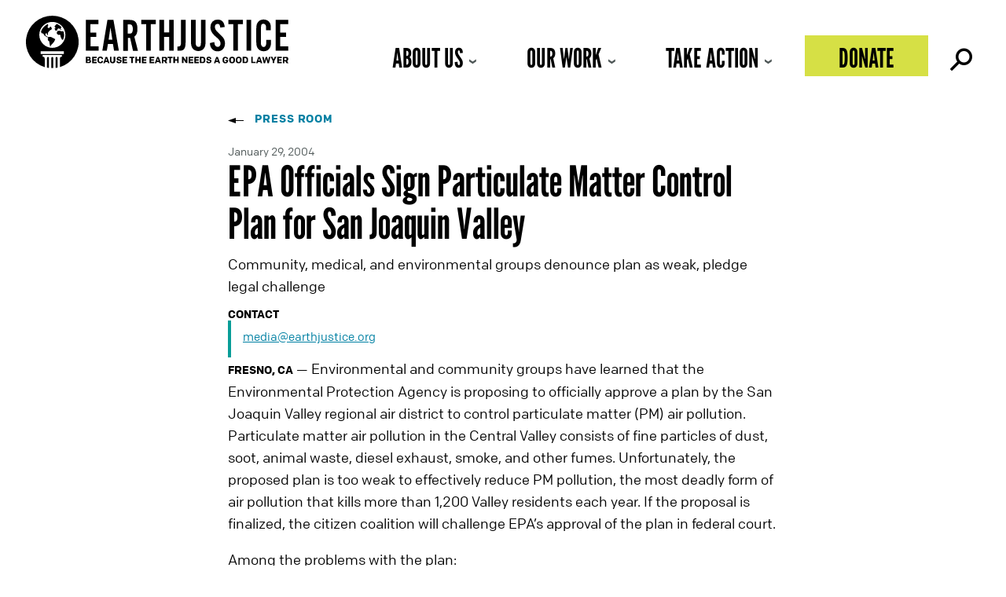

--- FILE ---
content_type: text/css
request_url: https://earthjustice.org/wp-content/themes/earthjustice/style.css?ver=1766702545
body_size: 36628
content:
@charset "UTF-8";
/*
Theme Name: Earthjustice
Theme URI: http://www.wpbeaverbuilder.com
Version: 1.0
Description: Earthjustice - Beaver Builder child theme
Author: Floatleft, Courtney Miller
Author URI: https://www.floatleft.org
template: bb-theme
*/
/* Add your custom styles here... */
/**
* Variables for colors, fonts, breakpoints, etc
*
**/
/**
* Media Query Breakpoints
* Use: @media (min-width: $md-min) {
*      @media (max-width: $sm-max) {
* D7: 782, 940, 1076, 1232
*/
/**
* Font Variables
*/
/**
* Color Variables
*
*/
/**
* Legacy D7 Color Variables
* - Do not use
* - For backwards compatibility support only
*/
/**
 * Icomoon fonts
 */
@font-face {
  font-family: "icomoon";
  src: url("fonts/icomoon/fonts/icomoon.eot?dum3ty");
  src: url("fonts/icomoon/fonts/icomoon.eot?dum3ty#iefix") format("embedded-opentype"), url("fonts/icomoon/fonts/icomoon.ttf?dum3ty") format("truetype"), url("fonts/icomoon/fonts/icomoon.woff?dum3ty") format("woff"), url("fonts/icomoon/fonts/icomoon.svg?dum3ty#icomoon") format("svg");
  font-weight: normal;
  font-style: normal;
}
[class^=icon-], [class*=" icon-"], .font--icomoon, .ej-button a:before, .ej-button a:after {
  /* use !important to prevent issues with browser extensions that change fonts */
  font-family: "icomoon" !important;
  speak: none;
  font-style: normal;
  font-weight: normal;
  font-variant: normal;
  text-transform: none;
  line-height: 1;
  /* Better Font Rendering =========== */
  -webkit-font-smoothing: antialiased;
  -moz-osx-font-smoothing: grayscale;
}

.icon-house:before {
  content: "\e91a";
}

.icon-gavel-light:before {
  content: "\e91b";
}

.icon-gavel-dark:before {
  content: "\e91c";
}

.icon-fish-light:before {
  content: "\e91d";
}

.icon-fish-dark:before {
  content: "\e91e";
}

.icon-droplet-dark:before {
  content: "\e91f";
}

.icon-droplet-light:before {
  content: "\e920";
}

.icon-growth:before {
  content: "\e921";
}

.icon-fire:before {
  content: "\e922";
}

.icon-lungs:before {
  content: "\e923";
}

.icon-logo-bluesky:before {
  content: "\e924";
}

.icon-logo-threads:before {
  content: "\e925";
}

.icon-earth:before {
  content: "\e926";
}

.icon-zap:before {
  content: "\e927";
}

.icon-stethoscope:before {
  content: "\e928";
}

.icon-here:before {
  content: "\e929";
}

.icon-download:before, .ej-button.icon--download a:before {
  content: "\e916";
}

.icon-logo:before {
  content: "\e915";
}

.icon-checkmark:before {
  content: "\e914";
}

.icon-agency:before {
  content: "\e90d";
}

.icon-arrow2:before {
  content: "\e90e";
}

.icon-clock:before {
  content: "\e90f";
}

.icon-megaphone:before {
  content: "\e910";
}

.icon-official:before {
  content: "\e911";
}

.icon-person:before {
  content: "\e912";
}

.icon-speech_bubble:before {
  content: "\e913";
}

.icon-privacy:before {
  content: "\e90a";
}

.icon-clipboard:before {
  content: "\e90b";
}

.icon-calendar:before {
  content: "\e90c";
}

.icon-arrow:before {
  content: "\e905";
}

.icon-cases:before {
  content: "\e906";
}

.icon-clients:before {
  content: "\e907";
}

.icon-court:before {
  content: "\e908";
}

.icon-dumptruck:before {
  content: "\e909";
}

.icon-scales:before {
  content: "\e904";
}

.icon-uniF001:before {
  content: "\f001";
}

.icon-uniF000:before {
  content: "\f000";
}

.icon-twitter_in-circle:before {
  content: "\e000";
}

.icon-twitter:before {
  content: "\e001";
}

.icon-triangleNotch:before {
  content: "\e002";
}

.icon-shareThis_in-circle:before {
  content: "\e003";
}

.icon-shareThis:before {
  content: "\e004";
}

.icon-search_in-circle:before {
  content: "\e005";
}

.icon-Search_icon:before {
  content: "\e006";
}

.icon-search:before {
  content: "\e007";
}

.icon-plus_in-circle:before {
  content: "\e008";
}

.icon-plus:before {
  content: "\e009";
}

.icon-list:before {
  content: "\e00a";
}

.icon-info_in-circle:before {
  content: "\e00b";
}

.icon-info:before {
  content: "\e00c";
}

.icon-help_in-circle:before {
  content: "\e00d";
}

.icon-help:before {
  content: "\e00e";
}

.icon-grid:before {
  content: "\e00f";
}

.icon-facebook_in-circle:before {
  content: "\e010";
}

.icon-facebook:before {
  content: "\e011";
}

.icon-email_in-circle:before {
  content: "\e012";
}

.icon-email:before, .ej-button.icon--email a:before {
  content: "\e013";
}

.icon-dollar_in-circle:before {
  content: "\e014";
}

.icon-dollar:before {
  content: "\e015";
}

.icon-arrow1:before {
  content: "\e017";
}

.icon-arrow11:before {
  content: "\e01e";
}

.icon-triangleNotch2:before {
  content: "\e018";
}

.icon-X-close:before {
  content: "\e019";
}

.icon-mobileMenu:before {
  content: "\e01c";
}

.icon-minus:before {
  content: "\e01d";
}

.icon-arrow_prev:before {
  content: "\e01a";
}

.icon-arrow1_in-circle:before {
  content: "\e016";
}

.icon-arrow1_in-circle-prev:before {
  content: "\e01b";
}

.icon-logo_reddit:before {
  content: "\e917";
}

.icon-logo_linkedin:before {
  content: "\e918";
}

.icon-logo_tiktok:before {
  content: "\e919";
}

.icon-search1:before {
  content: "\e900";
}

.icon-youtube:before {
  content: "\e903";
}

.icon-instagram:before {
  content: "\e902";
}

.icon-cheveron-down:before, .ej-button.icon--arr-down a:before, .ej-button.icon--arr-right a:before {
  content: "\e901";
}

/**
* Mixins
*
* They all go here rather than the top of their component file
*  to ensure they get loaded before any other sass files
*/
/**
* Component: Button
* 	See /components/_button for definition of $arg_color() nested list
*/
/**
* Separator mini see separator.scss and headings.scss and others
* TODO - update headings.scss to use mixin
*/
/**
* Legacy D7 mixins
*/
/** 
* Stateface fonts
*/
@font-face {
  font-family: "StateFaceRegular";
  src: url("fonts/stateface/stateface-regular-webfont.eot");
  src: url("fonts/stateface/stateface-regular-webfont.eot?#iefix") format("embedded-opentype"), url("fonts/stateface/stateface-regular-webfont.woff") format("woff"), url("fonts/stateface/stateface-regular-webfont.ttf") format("truetype"), url("fonts/stateface/stateface-regular-webfont.svg#StateFaceRegular") format("svg");
  font-weight: normal;
  font-style: normal;
}
[class^=stateface-] {
  /* use !important to prevent issues with browser extensions that change fonts */
  font-family: "StateFaceRegular" !important;
  speak: none;
  font-style: normal;
  font-weight: normal;
  font-variant: normal;
  text-transform: none;
  line-height: 1;
  /* Better Font Rendering =========== */
  -webkit-font-smoothing: antialiased;
  -moz-osx-font-smoothing: grayscale;
}

.stateface-ak:before {
  content: "A";
}

.stateface-al:before {
  content: "B";
}

.stateface-ar:before {
  content: "C";
}

.stateface-az:before {
  content: "D";
}

.stateface-ca:before {
  content: "E";
}

.stateface-co:before {
  content: "F";
}

.stateface-ct:before {
  content: "G";
}

.stateface-dc:before {
  content: "y";
}

.stateface-de:before {
  content: "H";
}

.stateface-fl:before {
  content: "I";
}

.stateface-ga:before {
  content: "J";
}

.stateface-hi:before {
  content: "K";
}

.stateface-ia:before {
  content: "L";
}

.stateface-id:before {
  content: "M";
}

.stateface-il:before {
  content: "N";
}

.stateface-in:before {
  content: "O";
}

.stateface-ks:before {
  content: "P";
}

.stateface-ky:before {
  content: "Q";
}

.stateface-la:before {
  content: "R";
}

.stateface-ma:before {
  content: "S";
}

.stateface-md:before {
  content: "T";
}

.stateface-me:before {
  content: "U";
}

.stateface-mi:before {
  content: "V";
}

.stateface-mn:before {
  content: "W";
}

.stateface-mo:before {
  content: "X";
}

.stateface-ms:before {
  content: "Y";
}

.stateface-mt:before {
  content: "Z";
}

.stateface-nc:before {
  content: "a";
}

.stateface-nd:before {
  content: "b";
}

.stateface-ne:before {
  content: "c";
}

.stateface-nh:before {
  content: "d";
}

.stateface-nj:before {
  content: "e";
}

.stateface-nm:before {
  content: "f";
}

.stateface-nv:before {
  content: "g";
}

.stateface-ny:before {
  content: "h";
}

.stateface-oh:before {
  content: "i";
}

.stateface-ok:before {
  content: "j";
}

.stateface-or:before {
  content: "k";
}

.stateface-pa:before {
  content: "l";
}

.stateface-ri:before {
  content: "m";
}

.stateface-sc:before {
  content: "n";
}

.stateface-sd:before {
  content: "o";
}

.stateface-tn:before {
  content: "p";
}

.stateface-tx:before {
  content: "q";
}

.stateface-us:before {
  content: "z";
}

.stateface-ut:before {
  content: "r";
}

.stateface-va:before {
  content: "s";
}

.stateface-vt:before {
  content: "t";
}

.stateface-wa:before {
  content: "u";
}

.stateface-wi:before {
  content: "v";
}

.stateface-wv:before {
  content: "w";
}

.stateface-wy:before {
  content: "x";
}

/**
* General typography definitions
*
* Most elements should go into more specific files
*/
body, html {
  font-size: 16px;
  font-size: 1rem;
  font-family: "ColfaxWeb", sans-serif;
  color: #000;
  margin-bottom: 0;
  -webkit-text-size-adjust: 100%;
}

/**
* WYSIWYG format/helper class definitions
*/
.color--white {
  color: #fff;
}
.color--white a, .color--white .fl-rich-text p a, .color--white .fl-html p a {
  color: #fff;
}
.color--white a:hover, .color--white .fl-rich-text p a:hover, .color--white .fl-html p a:hover {
  color: #fff;
}
.color--white select {
  color: #000;
}

.color--black {
  color: #000;
}

.font--libre-bask {
  font-family: "Libre Baskerville", serif;
}

.text-shadow {
  text-shadow: 1px 1px 1px #000;
}

/**
* Font helper class definitions
*/
.font--unicode {
  font-family: "lucida sans unicode", "lucida grande";
}

.ligature--normal {
  font-variant-ligatures: normal;
}
.ligature--normal h1, .ligature--normal h3 {
  font-variant-ligatures: normal;
}

/**
* Beaver Builder Accordion module styles
* styles for details tag
* styles for toggle-more 
*
*/
/* Fix for BB 2.9 */
.fl-module-accordion .fl-accordion-item .fl-accordion-button {
  display: flex;
}

.fl-module-accordion.accordion--basic .fl-accordion-large .fl-accordion-button-label {
  font-size: 18px;
  font-size: 1.125rem;
}
.fl-module-accordion.accordion--basic .fl-accordion-item {
  border-color: #d3d8da;
  border-top-width: 0;
  border-right-width: 0;
  border-left-width: 0;
  margin-bottom: 0;
}
.fl-module-accordion.accordion--basic .fl-accordion-item.fl-accordion-item-active .fl-accordion-button {
  background-color: whitesmoke;
}
.fl-module-accordion.accordion--basic .fl-accordion-item .fl-accordion-button {
  padding-left: 10px;
  display: flex;
}
.fl-module-accordion.accordion--basic .fl-accordion-item .fl-accordion-button:focus, .fl-module-accordion.accordion--basic .fl-accordion-item .fl-accordion-button:hover, .fl-module-accordion.accordion--basic .fl-accordion-item .fl-accordion-button.fl-accordion-item-active {
  background-color: whitesmoke;
}
.fl-module-accordion.accordion--basic .fl-accordion-item .fl-accordion-button .fl-accordion-button-label:focus {
  outline: 0;
}
.fl-module-accordion.accordion--basic .fl-accordion-item .fl-accordion-button a.fl-accordion-button-label {
  color: #000;
  text-decoration: none;
}
.fl-module-accordion.accordion--basic .fl-accordion-item .fl-accordion-button a.fl-accordion-button-icon {
  color: #000;
}
.fl-module-accordion.accordion--basic .fl-accordion-item .fl-accordion-button a.fl-accordion-button-icon .fl-accordion-button-icon-left, .fl-module-accordion.accordion--basic .fl-accordion-item .fl-accordion-button a.fl-accordion-button-icon .fl-accordion-button-icon-right {
  opacity: 1;
}
.fl-module-accordion.accordion--basic .fl-accordion-item .fl-accordion-content {
  margin-bottom: 20px;
  padding-left: 10px;
}

.fl-module-accordion.accordion--btn-toggle .fl-accordion-item.fl-accordion-item-active .fl-accordion-button {
  background-color: whitesmoke;
  margin-bottom: 20px;
}
.fl-module-accordion.accordion--btn-toggle .fl-accordion-item.fl-accordion-item-active .fl-accordion-button a.fl-accordion-button-label {
  color: #000;
}
.fl-module-accordion.accordion--btn-toggle .fl-accordion-item .fl-accordion-button:focus, .fl-module-accordion.accordion--btn-toggle .fl-accordion-item .fl-accordion-button:hover, .fl-module-accordion.accordion--btn-toggle .fl-accordion-item .fl-accordion-button.fl-accordion-item-active {
  background-color: whitesmoke;
}
.fl-module-accordion.accordion--btn-toggle .fl-accordion-item .fl-accordion-button .fl-accordion-button-label:focus {
  outline: 0;
}
.fl-module-accordion.accordion--btn-toggle .fl-accordion-item .fl-accordion-button a.fl-accordion-button-label {
  color: #000;
  text-decoration: none;
}
.fl-module-accordion.accordion--btn-toggle .fl-accordion-item .fl-accordion-button a.fl-accordion-button-icon {
  color: #000;
}
.fl-module-accordion.accordion--btn-toggle .fl-accordion-item .fl-accordion-button a.fl-accordion-button-icon .fl-accordion-button-icon-left, .fl-module-accordion.accordion--btn-toggle .fl-accordion-item .fl-accordion-button a.fl-accordion-button-icon .fl-accordion-button-icon-right {
  opacity: 1;
}
.fl-module-accordion.accordion--btn-toggle.color--white .fl-accordion-item .fl-accordion-button a.fl-accordion-button-label {
  color: #fff;
}
.fl-module-accordion.accordion--btn-toggle.color--white .fl-accordion-item .fl-accordion-button:hover a.fl-accordion-button-label {
  color: #000;
}
.fl-module-accordion.accordion--btn-toggle.color--white .fl-accordion-item.fl-accordion-item-active .fl-accordion-button a.fl-accordion-button-label {
  color: #000;
}

.no-marker summary::-webkit-details-marker {
  display: none;
}

.toggle-more__trigger {
  cursor: pointer;
}

.toggle-more__trigger.bg--dragonfruit {
  background-color: #e12991;
}

.toggle-more__trigger.bg--blueberry {
  background-color: #0082c1;
}

.toggle-more__trigger.bg--kiwi {
  background-color: #94c54d;
}

.toggle-more__trigger.hover--invert-grey-black:hover, .toggle-more__trigger.hover--invert-grey-black:hover h2, .toggle-more__trigger.hover--invert-grey-black:hover p {
  color: #000 !important;
  background-color: #d3d8da;
  text-shadow: none;
}

.toggle-icon--right {
  float: right;
}

.toggle-content__border-left--dragonfruit {
  border-left: 4px solid #e12991;
}

.toggle-content__border-left--blueberry {
  border-left: 4px solid #0082c1;
}

.toggle-content__border-left--kiwi {
  border-left: 4px solid #94c54d;
}

@media (min-width: 769px) {
  .fl-module-accordion.accordion--basic .fl-accordion-large .fl-accordion-button-label {
    font-size: 26px;
    font-size: 1.625rem;
  }
}
/**
* Action styles
*
* styles for Action Call-in Script, expired Actions, action emph for embeds
*/
p.action__stat {
  font-size: 55px;
  font-size: 3.4375rem;
  line-height: 1;
  font-weight: bold;
}
p.action__stat .icon-clients {
  padding-right: 10px;
  font-size: 48px;
  font-size: 3rem;
  vertical-align: top;
}

.action__icon .icon-person, .action__icon .icon-calendar, .action__icon .icon-clock {
  font-size: 20px;
  font-size: 1.25rem;
  color: #e14c28;
  padding-right: 10px;
  padding-bottom: 10px;
  margin-top: -2px;
  float: left;
}

.action__script--intro-container {
  border: 4px solid whitesmoke;
}

.action__script--container {
  background-color: whitesmoke;
  border-left: 5px solid #4f5858;
}

.action__script--insert {
  border-bottom: 1px solid #4f5858;
}

.action__matters-icon .icon-speech_bubble, .action__matters-icon .icon-megaphone, .action__matters-icon .icon-official {
  float: left;
  padding-right: 13px;
  font-size: 50px;
  font-size: 3.125rem;
  vertical-align: bottom;
  color: #e14c28;
  padding-left: 0;
}

.action__stake--more .hide-more__content {
  display: none;
}

.action__emph:before:before {
  display: block;
  margin: -5px auto 0 auto;
  opacity: 0.8;
  filter: alpha(opacity=70);
  color: #e14c28;
  content: "\e017";
  font-family: "icomoon";
  font-size: 45px;
  font-size: 2.8125rem;
  line-height: 1;
  -webkit-transform: rotate(90deg);
  -moz-transform: rotate(90deg);
  -o-transform: rotate(90deg);
  -ms-transform: rotate(90deg);
  transform: rotate(90deg);
  text-align: center;
}

@media (min-width: 993px) {
  p.action__stat {
    font-size: 74px;
    font-size: 4.625rem;
  }
  p.action__stat .icon-clients {
    font-size: 60px;
    font-size: 3.75rem;
  }
}
.ej-action-listing--tangerine .teaser__grid--text p a.color--red {
  color: #f47929 !important;
}
.ej-action-listing--tangerine .teaser__grid--text .icon-clock.color--red {
  color: #f47929 !important;
}

/**
 * To override EA's styles on embedded forms
 * -.at .at-form[id^='NVAdvocacyForm'] is used to catch action forms
 */
/**
* Earthjustice Analytics Plugin Styles
*
*/
.ej_analytics {
  position: fixed;
  bottom: 0;
  z-index: 999;
  width: 100%;
}

#ej_analytics--container {
  color: white;
  margin-top: 15px;
}
#ej_analytics--container .ej_analytics--header {
  float: left;
  width: 25%;
  padding-bottom: 5px;
}
#ej_analytics--container .ej_analytics--header h2 {
  padding-top: 0;
  margin-top: 0;
  display: inline-block;
}
#ej_analytics--container .ej_analytics--header p {
  margin: 0.5em 0 0 0;
}
#ej_analytics--container .ej_analytics--ajax-form {
  float: left;
  width: 40%;
}
#ej_analytics--container .ej_analytics--ajax-form span {
  display: inline-block;
}
#ej_analytics--container .ej_analytics--ajax-form p {
  display: block;
  float: left;
  width: 60%;
  margin: 0;
}
#ej_analytics--container .ej_analytics--ajax-form .ej_analytics_ajax--load {
  display: inline;
  float: left;
  padding: 0 10px 0 0;
}
#ej_analytics--container .page-metrics-page-views {
  font-size: 30px;
  display: inline-block;
  padding-bottom: 20px;
}
#ej_analytics--container .ej_analytics--header-right {
  font-family: "League Gothic", sans-serif;
  font-weight: normal;
  font-variant-ligatures: none;
  font-size: 20px;
  font-size: 1.25rem;
  text-transform: uppercase;
  display: block;
  float: right;
}
#ej_analytics--container .ej_analytics--header-right .feedback-link {
  padding-right: 15px;
}
#ej_analytics--container .ej_analytics--close {
  display: block;
  text-align: right;
  cursor: pointer;
  line-height: 1;
  font-size: 1px;
}
#ej_analytics--container .ej_analytics--close:before {
  font-family: "icomoon";
  content: "\e019";
  font-size: 26px;
  line-height: 1;
  width: 40px;
}

.ej_analytics--spinner {
  display: none;
  width: 25px;
  height: 25px;
  border: 3px solid rgba(255, 255, 255, 0.3);
  border-radius: 50%;
  border-top-color: #fff;
  animation: spin 1s ease-in-out infinite;
  -webkit-animation: spin 1s ease-in-out infinite;
}

.ej_analytics--spinner.active {
  display: inline-block;
}

@keyframes spin {
  to {
    -webkit-transform: rotate(360deg);
  }
}
@-webkit-keyframes spin {
  to {
    -webkit-transform: rotate(360deg);
  }
}
#ej_analytics--ajax-form {
  float: left;
  width: 50%;
}
#ej_analytics--ajax-form > div {
  display: flex;
  align-items: flex-start;
}
#ej_analytics--ajax-form .ajax-progress-throbber {
  display: inline-block !important;
  margin-left: 10px;
  align-self: flex-end;
  margin-bottom: 1.5em;
}
#ej_analytics--ajax-form .form-type-date-popup .form-item label,
#ej_analytics--ajax-form .form-type-date-popup .form-item .description {
  display: none;
}
#ej_analytics--ajax-form .form-type-select {
  margin: 0;
  display: block;
}
#ej_analytics--ajax-form .form-type-select label {
  display: inline;
  font-weight: normal;
}
#ej_analytics--ajax-form .form-type-select select {
  border: 1px solid black;
  padding: 2px;
  height: 35px;
}
#ej_analytics--ajax-form .container-inline-date {
  margin-left: 5px;
}
#ej_analytics--ajax-form .container-inline-date .date-padding {
  display: inline;
  float: none;
}
#ej_analytics--ajax-form .container-inline-date .form-item {
  display: inline;
  float: none;
  margin: 0;
}
#ej_analytics--ajax-form .container-inline-date .form-item label {
  display: inline;
  float: none;
  font-weight: normal;
}
#ej_analytics--ajax-form .container-inline-date .form-item input {
  margin-right: 0;
}
#ej_analytics--ajax-form .container-inline-date .form-type-textfield {
  margin: 0;
}
#ej_analytics--ajax-form .container-inline-date .form-type-textfield label {
  display: none;
}
#ej_analytics--ajax-form .container-inline-date .form-type-textfield input {
  border: 1px solid black;
  height: 35px;
}
#ej_analytics--ajax-form .form-submit {
  align-self: flex-end;
  margin-bottom: 1.5em;
  font-family: "ColfaxWeb", sans-serif;
  font-weight: bold;
  font-size: 15px;
  font-size: 0.9375rem;
  text-transform: uppercase;
  letter-spacing: 1.5px;
  display: inline-block;
  border: 1px solid #0080a3;
  color: white;
  background: #0080a3;
  padding: 15px 30px;
  height: 33px;
  padding: 8px 25px;
  font-size: 14px;
  margin-left: 5px;
}
#ej_analytics--ajax-form .form-submit:hover {
  background: white;
  color: #0080a3;
}

table.page-metrics {
  width: 100%;
}
table.page-metrics .feedback-recent-submission {
  display: inline-block;
  width: 200px;
}

table.page-metrics th {
  font-size: 16px;
  line-height: 1;
  color: #ffffff;
  text-align: left;
  padding: 10px 16px;
  font-weight: normal;
  background-color: #77787a;
  margin-bottom: 15px;
}

table.page-metrics td {
  vertical-align: top;
  font-family: "colfax-web";
  font-size: 14px;
  line-height: 1;
  color: #111;
  padding: 12px 16px;
  border-bottom: 1px solid #efefef;
  text-align: left;
  background-color: #f9f8f8;
  border: 2px solid white;
}
table.page-metrics td .pcnt {
  transition: all 0.5s ease;
}
table.page-metrics td div.comp {
  color: #777;
  font-size: 16px;
  padding-top: 5px;
}

table.page-metrics table {
  width: 100%;
}
table.page-metrics table td {
  padding: 2px 0 0 0;
  border: 0;
}
table.page-metrics table .metrics-percent {
  padding: 0 0 0 10px;
}
table.page-metrics table .metrics-row {
  text-transform: capitalize;
}

/**
* Breadcrumb - EJ Breadcrumb module, link style (wysiwyg), etc
*
* Includes general definitions, module styles and wysiwyg styles
*/
a.breadcrumb--arrow {
  font-size: 14px;
  font-size: 0.875rem;
  font-family: "ColfaxWeb", sans-serif;
  text-transform: uppercase;
  font-weight: bold;
  letter-spacing: 0.93px;
  line-height: 1;
  text-decoration: none !important;
}
a.breadcrumb--arrow:hover {
  text-decoration: none !important;
}
a.breadcrumb--arrow:before {
  font-family: "icomoon";
  content: "\e90e";
  padding-right: 13px;
  font-size: 20px;
  vertical-align: middle;
  font-weight: normal;
  color: #000;
  text-decoration: none !important;
}

/**
* Buttons - EJ Button module, input submit, link style (wysiwyg), etc
*
* Includes general definitions, module styles and wysiwyg styles
*
* WARNING:
*   - When using ghost type buttons on non-white backgrounds, ensure sufficient color contrast to maintain accessibility
*   - When adding new button colors, disable ghost type if there will not be sufficient color contrast to maintain accessibility
*
*/
/**
* Configurations for button appearance
*
*   $btn_colors: [blue()], chartreuse(), grey-dark(), grey-light(), red()
*   $btn_sizes: small, [medium], large
*   $btn_types: [solid], ghost
*
*   [] denotes default if no arguments are given to the mixin (see _mixins)
*
*
* Definition: $btn_colors nested list
*  (
*    COLOR KEY,                         ===> c_[displays in class name]
*    BACKGROUND COLOR, TEXT COLOR,      ===> For solid type. Ghost type will use BACKGROUND COLOR for text. If ghost type's BACKGROUND COLOR is $color--white, TEXT COLOR specified will be used. Use color variables.
*    BACKGROUND COLOR (HOVER), TEXT-COLOR (HOVER),    ===> For solid type. Ghost type will use reverse of non-hover.
*    GHOST TYPE ENABLED                 ===> 0 or 1. If 0, ghost type classes will not be created.
*    BORDER COLOR, BORDER COLOR (HOVER)               ===> Optional. If none specified, background color used
*  )
*
*/
.ej-button {
  /**
  * SET color, size, type
  */
}
.ej-button.color--banana.button_size--small a, .ej-button.color--banana.button_size--small button {
  display: inline-block;
  border-radius: 0;
  font-family: "ColfaxWeb", sans-serif;
  line-height: 1.2;
  text-transform: uppercase;
  letter-spacing: 1px;
  text-decoration: none;
  padding: 10px 28px;
  font-size: 13px;
  font-size: 0.8125rem;
  font-weight: normal;
  background: #f7e353;
  border: 1px solid #f7e353;
  color: #000;
}
.ej-button.color--banana.button_size--small a:hover, .ej-button.color--banana.button_size--small button:hover {
  background: #000;
  border: 1px solid #000;
  color: #f7e353;
  text-decoration: none;
}
.ej-button.color--banana.button_size--medium a, .ej-button.color--banana.button_size--medium button {
  display: inline-block;
  border-radius: 0;
  font-family: "ColfaxWeb", sans-serif;
  line-height: 1.2;
  text-transform: uppercase;
  letter-spacing: 1px;
  text-decoration: none;
  padding: 15px 30px;
  font-size: 14px;
  font-size: 0.875rem;
  font-weight: bold;
  background: #f7e353;
  border: 1px solid #f7e353;
  color: #000;
}
.ej-button.color--banana.button_size--medium a:hover, .ej-button.color--banana.button_size--medium button:hover {
  background: #000;
  border: 1px solid #000;
  color: #f7e353;
  text-decoration: none;
}
.ej-button.color--banana.button_size--large a, .ej-button.color--banana.button_size--large button {
  display: inline-block;
  border-radius: 0;
  font-family: "ColfaxWeb", sans-serif;
  line-height: 1.2;
  text-transform: uppercase;
  letter-spacing: 1px;
  text-decoration: none;
  padding: 16px 58px;
  font-size: 16px;
  font-size: 1rem;
  font-weight: bold;
  background: #f7e353;
  border: 1px solid #f7e353;
  color: #000;
}
.ej-button.color--banana.button_size--large a:hover, .ej-button.color--banana.button_size--large button:hover {
  background: #000;
  border: 1px solid #000;
  color: #f7e353;
  text-decoration: none;
}
.ej-button.color--blue.button_size--small.button_type--solid a, .ej-button.color--blue.button_size--small button {
  display: inline-block;
  border-radius: 0;
  font-family: "ColfaxWeb", sans-serif;
  line-height: 1.2;
  text-transform: uppercase;
  letter-spacing: 1px;
  text-decoration: none;
  padding: 10px 28px;
  font-size: 13px;
  font-size: 0.8125rem;
  font-weight: normal;
  background: #0080a3;
  border: 1px solid #0080a3;
  color: #fff;
}
.ej-button.color--blue.button_size--small.button_type--solid a:hover, .ej-button.color--blue.button_size--small button:hover {
  background: #006480;
  border: 1px solid #006480;
  color: #fff;
  text-decoration: none;
}
.ej-button.color--blue.button_size--small.button_type--ghost a, .ej-button.color--blue.button_size--small button {
  display: inline-block;
  border-radius: 0;
  font-family: "ColfaxWeb", sans-serif;
  line-height: 1.2;
  text-transform: uppercase;
  letter-spacing: 1px;
  text-decoration: none;
  padding: 10px 28px;
  font-size: 13px;
  font-size: 0.8125rem;
  font-weight: normal;
  background: transparent;
  border: 1px solid #0080a3;
  color: #0080a3;
}
.ej-button.color--blue.button_size--small.button_type--ghost a:hover, .ej-button.color--blue.button_size--small button:hover {
  background: #0080a3;
  border: 1px solid #0080a3;
  color: #fff;
  text-decoration: none;
}
.ej-button.color--blue.button_size--medium.button_type--solid a, .ej-button.color--blue.button_size--medium button {
  display: inline-block;
  border-radius: 0;
  font-family: "ColfaxWeb", sans-serif;
  line-height: 1.2;
  text-transform: uppercase;
  letter-spacing: 1px;
  text-decoration: none;
  padding: 15px 30px;
  font-size: 14px;
  font-size: 0.875rem;
  font-weight: bold;
  background: #0080a3;
  border: 1px solid #0080a3;
  color: #fff;
}
.ej-button.color--blue.button_size--medium.button_type--solid a:hover, .ej-button.color--blue.button_size--medium button:hover {
  background: #006480;
  border: 1px solid #006480;
  color: #fff;
  text-decoration: none;
}
.ej-button.color--blue.button_size--medium.button_type--ghost a, .ej-button.color--blue.button_size--medium button {
  display: inline-block;
  border-radius: 0;
  font-family: "ColfaxWeb", sans-serif;
  line-height: 1.2;
  text-transform: uppercase;
  letter-spacing: 1px;
  text-decoration: none;
  padding: 15px 30px;
  font-size: 14px;
  font-size: 0.875rem;
  font-weight: bold;
  background: transparent;
  border: 1px solid #0080a3;
  color: #0080a3;
}
.ej-button.color--blue.button_size--medium.button_type--ghost a:hover, .ej-button.color--blue.button_size--medium button:hover {
  background: #0080a3;
  border: 1px solid #0080a3;
  color: #fff;
  text-decoration: none;
}
.ej-button.color--blue.button_size--large.button_type--solid a, .ej-button.color--blue.button_size--large button {
  display: inline-block;
  border-radius: 0;
  font-family: "ColfaxWeb", sans-serif;
  line-height: 1.2;
  text-transform: uppercase;
  letter-spacing: 1px;
  text-decoration: none;
  padding: 16px 58px;
  font-size: 16px;
  font-size: 1rem;
  font-weight: bold;
  background: #0080a3;
  border: 1px solid #0080a3;
  color: #fff;
}
.ej-button.color--blue.button_size--large.button_type--solid a:hover, .ej-button.color--blue.button_size--large button:hover {
  background: #006480;
  border: 1px solid #006480;
  color: #fff;
  text-decoration: none;
}
.ej-button.color--blue.button_size--large.button_type--ghost a, .ej-button.color--blue.button_size--large button {
  display: inline-block;
  border-radius: 0;
  font-family: "ColfaxWeb", sans-serif;
  line-height: 1.2;
  text-transform: uppercase;
  letter-spacing: 1px;
  text-decoration: none;
  padding: 16px 58px;
  font-size: 16px;
  font-size: 1rem;
  font-weight: bold;
  background: transparent;
  border: 1px solid #0080a3;
  color: #0080a3;
}
.ej-button.color--blue.button_size--large.button_type--ghost a:hover, .ej-button.color--blue.button_size--large button:hover {
  background: #0080a3;
  border: 1px solid #0080a3;
  color: #fff;
  text-decoration: none;
}
.ej-button.color--blueberry.button_size--small a, .ej-button.color--blueberry.button_size--small button {
  display: inline-block;
  border-radius: 0;
  font-family: "ColfaxWeb", sans-serif;
  line-height: 1.2;
  text-transform: uppercase;
  letter-spacing: 1px;
  text-decoration: none;
  padding: 10px 28px;
  font-size: 13px;
  font-size: 0.8125rem;
  font-weight: normal;
  background: #0082c1;
  border: 1px solid #0082c1;
  color: #000;
}
.ej-button.color--blueberry.button_size--small a:hover, .ej-button.color--blueberry.button_size--small button:hover {
  background: #000;
  border: 1px solid #000;
  color: #0082c1;
  text-decoration: none;
}
.ej-button.color--blueberry.button_size--medium a, .ej-button.color--blueberry.button_size--medium button {
  display: inline-block;
  border-radius: 0;
  font-family: "ColfaxWeb", sans-serif;
  line-height: 1.2;
  text-transform: uppercase;
  letter-spacing: 1px;
  text-decoration: none;
  padding: 15px 30px;
  font-size: 14px;
  font-size: 0.875rem;
  font-weight: bold;
  background: #0082c1;
  border: 1px solid #0082c1;
  color: #000;
}
.ej-button.color--blueberry.button_size--medium a:hover, .ej-button.color--blueberry.button_size--medium button:hover {
  background: #000;
  border: 1px solid #000;
  color: #0082c1;
  text-decoration: none;
}
.ej-button.color--blueberry.button_size--large a, .ej-button.color--blueberry.button_size--large button {
  display: inline-block;
  border-radius: 0;
  font-family: "ColfaxWeb", sans-serif;
  line-height: 1.2;
  text-transform: uppercase;
  letter-spacing: 1px;
  text-decoration: none;
  padding: 16px 58px;
  font-size: 16px;
  font-size: 1rem;
  font-weight: bold;
  background: #0082c1;
  border: 1px solid #0082c1;
  color: #000;
}
.ej-button.color--blueberry.button_size--large a:hover, .ej-button.color--blueberry.button_size--large button:hover {
  background: #000;
  border: 1px solid #000;
  color: #0082c1;
  text-decoration: none;
}
.ej-button.color--chartreuse.button_size--small a, .ej-button.color--chartreuse.button_size--small button {
  display: inline-block;
  border-radius: 0;
  font-family: "ColfaxWeb", sans-serif;
  line-height: 1.2;
  text-transform: uppercase;
  letter-spacing: 1px;
  text-decoration: none;
  padding: 10px 28px;
  font-size: 13px;
  font-size: 0.8125rem;
  font-weight: normal;
  background: #d6e045;
  border: 1px solid #d6e045;
  color: #000;
}
.ej-button.color--chartreuse.button_size--small a:hover, .ej-button.color--chartreuse.button_size--small button:hover {
  background: #ecf850;
  border: 1px solid #ecf850;
  color: #000;
  text-decoration: none;
}
.ej-button.color--chartreuse.button_size--medium a, .ej-button.color--chartreuse.button_size--medium button {
  display: inline-block;
  border-radius: 0;
  font-family: "ColfaxWeb", sans-serif;
  line-height: 1.2;
  text-transform: uppercase;
  letter-spacing: 1px;
  text-decoration: none;
  padding: 15px 30px;
  font-size: 14px;
  font-size: 0.875rem;
  font-weight: bold;
  background: #d6e045;
  border: 1px solid #d6e045;
  color: #000;
}
.ej-button.color--chartreuse.button_size--medium a:hover, .ej-button.color--chartreuse.button_size--medium button:hover {
  background: #ecf850;
  border: 1px solid #ecf850;
  color: #000;
  text-decoration: none;
}
.ej-button.color--chartreuse.button_size--large a, .ej-button.color--chartreuse.button_size--large button {
  display: inline-block;
  border-radius: 0;
  font-family: "ColfaxWeb", sans-serif;
  line-height: 1.2;
  text-transform: uppercase;
  letter-spacing: 1px;
  text-decoration: none;
  padding: 16px 58px;
  font-size: 16px;
  font-size: 1rem;
  font-weight: bold;
  background: #d6e045;
  border: 1px solid #d6e045;
  color: #000;
}
.ej-button.color--chartreuse.button_size--large a:hover, .ej-button.color--chartreuse.button_size--large button:hover {
  background: #ecf850;
  border: 1px solid #ecf850;
  color: #000;
  text-decoration: none;
}
.ej-button.color--kiwi.button_size--small a, .ej-button.color--kiwi.button_size--small button {
  display: inline-block;
  border-radius: 0;
  font-family: "ColfaxWeb", sans-serif;
  line-height: 1.2;
  text-transform: uppercase;
  letter-spacing: 1px;
  text-decoration: none;
  padding: 10px 28px;
  font-size: 13px;
  font-size: 0.8125rem;
  font-weight: normal;
  background: #94c54d;
  border: 1px solid #94c54d;
  color: #000;
}
.ej-button.color--kiwi.button_size--small a:hover, .ej-button.color--kiwi.button_size--small button:hover {
  background: #000;
  border: 1px solid #000;
  color: #94c54d;
  text-decoration: none;
}
.ej-button.color--kiwi.button_size--medium a, .ej-button.color--kiwi.button_size--medium button {
  display: inline-block;
  border-radius: 0;
  font-family: "ColfaxWeb", sans-serif;
  line-height: 1.2;
  text-transform: uppercase;
  letter-spacing: 1px;
  text-decoration: none;
  padding: 15px 30px;
  font-size: 14px;
  font-size: 0.875rem;
  font-weight: bold;
  background: #94c54d;
  border: 1px solid #94c54d;
  color: #000;
}
.ej-button.color--kiwi.button_size--medium a:hover, .ej-button.color--kiwi.button_size--medium button:hover {
  background: #000;
  border: 1px solid #000;
  color: #94c54d;
  text-decoration: none;
}
.ej-button.color--kiwi.button_size--large a, .ej-button.color--kiwi.button_size--large button {
  display: inline-block;
  border-radius: 0;
  font-family: "ColfaxWeb", sans-serif;
  line-height: 1.2;
  text-transform: uppercase;
  letter-spacing: 1px;
  text-decoration: none;
  padding: 16px 58px;
  font-size: 16px;
  font-size: 1rem;
  font-weight: bold;
  background: #94c54d;
  border: 1px solid #94c54d;
  color: #000;
}
.ej-button.color--kiwi.button_size--large a:hover, .ej-button.color--kiwi.button_size--large button:hover {
  background: #000;
  border: 1px solid #000;
  color: #94c54d;
  text-decoration: none;
}
.ej-button.color--plum.button_size--small.button_type--solid a, .ej-button.color--plum.button_size--small button {
  display: inline-block;
  border-radius: 0;
  font-family: "ColfaxWeb", sans-serif;
  line-height: 1.2;
  text-transform: uppercase;
  letter-spacing: 1px;
  text-decoration: none;
  padding: 10px 28px;
  font-size: 13px;
  font-size: 0.8125rem;
  font-weight: normal;
  background: #4a2a74;
  border: 1px solid #4a2a74;
  color: #fff;
}
.ej-button.color--plum.button_size--small.button_type--solid a:hover, .ej-button.color--plum.button_size--small button:hover {
  background: #fff;
  border: 1px solid #4a2a74;
  color: #4a2a74;
  text-decoration: none;
}
.ej-button.color--plum.button_size--small.button_type--ghost a, .ej-button.color--plum.button_size--small button {
  display: inline-block;
  border-radius: 0;
  font-family: "ColfaxWeb", sans-serif;
  line-height: 1.2;
  text-transform: uppercase;
  letter-spacing: 1px;
  text-decoration: none;
  padding: 10px 28px;
  font-size: 13px;
  font-size: 0.8125rem;
  font-weight: normal;
  background: transparent;
  border: 1px solid #4a2a74;
  color: #4a2a74;
}
.ej-button.color--plum.button_size--small.button_type--ghost a:hover, .ej-button.color--plum.button_size--small button:hover {
  background: #4a2a74;
  border: 1px solid #4a2a74;
  color: #fff;
  text-decoration: none;
}
.ej-button.color--plum.button_size--medium.button_type--solid a, .ej-button.color--plum.button_size--medium button {
  display: inline-block;
  border-radius: 0;
  font-family: "ColfaxWeb", sans-serif;
  line-height: 1.2;
  text-transform: uppercase;
  letter-spacing: 1px;
  text-decoration: none;
  padding: 15px 30px;
  font-size: 14px;
  font-size: 0.875rem;
  font-weight: bold;
  background: #4a2a74;
  border: 1px solid #4a2a74;
  color: #fff;
}
.ej-button.color--plum.button_size--medium.button_type--solid a:hover, .ej-button.color--plum.button_size--medium button:hover {
  background: #fff;
  border: 1px solid #4a2a74;
  color: #4a2a74;
  text-decoration: none;
}
.ej-button.color--plum.button_size--medium.button_type--ghost a, .ej-button.color--plum.button_size--medium button {
  display: inline-block;
  border-radius: 0;
  font-family: "ColfaxWeb", sans-serif;
  line-height: 1.2;
  text-transform: uppercase;
  letter-spacing: 1px;
  text-decoration: none;
  padding: 15px 30px;
  font-size: 14px;
  font-size: 0.875rem;
  font-weight: bold;
  background: transparent;
  border: 1px solid #4a2a74;
  color: #4a2a74;
}
.ej-button.color--plum.button_size--medium.button_type--ghost a:hover, .ej-button.color--plum.button_size--medium button:hover {
  background: #4a2a74;
  border: 1px solid #4a2a74;
  color: #fff;
  text-decoration: none;
}
.ej-button.color--plum.button_size--large.button_type--solid a, .ej-button.color--plum.button_size--large button {
  display: inline-block;
  border-radius: 0;
  font-family: "ColfaxWeb", sans-serif;
  line-height: 1.2;
  text-transform: uppercase;
  letter-spacing: 1px;
  text-decoration: none;
  padding: 16px 58px;
  font-size: 16px;
  font-size: 1rem;
  font-weight: bold;
  background: #4a2a74;
  border: 1px solid #4a2a74;
  color: #fff;
}
.ej-button.color--plum.button_size--large.button_type--solid a:hover, .ej-button.color--plum.button_size--large button:hover {
  background: #fff;
  border: 1px solid #4a2a74;
  color: #4a2a74;
  text-decoration: none;
}
.ej-button.color--plum.button_size--large.button_type--ghost a, .ej-button.color--plum.button_size--large button {
  display: inline-block;
  border-radius: 0;
  font-family: "ColfaxWeb", sans-serif;
  line-height: 1.2;
  text-transform: uppercase;
  letter-spacing: 1px;
  text-decoration: none;
  padding: 16px 58px;
  font-size: 16px;
  font-size: 1rem;
  font-weight: bold;
  background: transparent;
  border: 1px solid #4a2a74;
  color: #4a2a74;
}
.ej-button.color--plum.button_size--large.button_type--ghost a:hover, .ej-button.color--plum.button_size--large button:hover {
  background: #4a2a74;
  border: 1px solid #4a2a74;
  color: #fff;
  text-decoration: none;
}
.ej-button.color--tangerine.button_size--small a, .ej-button.color--tangerine.button_size--small button {
  display: inline-block;
  border-radius: 0;
  font-family: "ColfaxWeb", sans-serif;
  line-height: 1.2;
  text-transform: uppercase;
  letter-spacing: 1px;
  text-decoration: none;
  padding: 10px 28px;
  font-size: 13px;
  font-size: 0.8125rem;
  font-weight: normal;
  background: #f47929;
  border: 1px solid #f47929;
  color: #000;
}
.ej-button.color--tangerine.button_size--small a:hover, .ej-button.color--tangerine.button_size--small button:hover {
  background: #000;
  border: 1px solid #000;
  color: #f47929;
  text-decoration: none;
}
.ej-button.color--tangerine.button_size--medium a, .ej-button.color--tangerine.button_size--medium button {
  display: inline-block;
  border-radius: 0;
  font-family: "ColfaxWeb", sans-serif;
  line-height: 1.2;
  text-transform: uppercase;
  letter-spacing: 1px;
  text-decoration: none;
  padding: 15px 30px;
  font-size: 14px;
  font-size: 0.875rem;
  font-weight: bold;
  background: #f47929;
  border: 1px solid #f47929;
  color: #000;
}
.ej-button.color--tangerine.button_size--medium a:hover, .ej-button.color--tangerine.button_size--medium button:hover {
  background: #000;
  border: 1px solid #000;
  color: #f47929;
  text-decoration: none;
}
.ej-button.color--tangerine.button_size--large a, .ej-button.color--tangerine.button_size--large button {
  display: inline-block;
  border-radius: 0;
  font-family: "ColfaxWeb", sans-serif;
  line-height: 1.2;
  text-transform: uppercase;
  letter-spacing: 1px;
  text-decoration: none;
  padding: 16px 58px;
  font-size: 16px;
  font-size: 1rem;
  font-weight: bold;
  background: #f47929;
  border: 1px solid #f47929;
  color: #000;
}
.ej-button.color--tangerine.button_size--large a:hover, .ej-button.color--tangerine.button_size--large button:hover {
  background: #000;
  border: 1px solid #000;
  color: #f47929;
  text-decoration: none;
}
.ej-button.color--grey-dark.button_size--small.button_type--solid a, .ej-button.color--grey-dark.button_size--small button {
  display: inline-block;
  border-radius: 0;
  font-family: "ColfaxWeb", sans-serif;
  line-height: 1.2;
  text-transform: uppercase;
  letter-spacing: 1px;
  text-decoration: none;
  padding: 10px 28px;
  font-size: 13px;
  font-size: 0.8125rem;
  font-weight: normal;
  background: #4f5858;
  border: 1px solid #4f5858;
  color: #fff;
}
.ej-button.color--grey-dark.button_size--small.button_type--solid a:hover, .ej-button.color--grey-dark.button_size--small button:hover {
  background: #0080a3;
  border: 1px solid #0080a3;
  color: #fff;
  text-decoration: none;
}
.ej-button.color--grey-dark.button_size--small.button_type--ghost a, .ej-button.color--grey-dark.button_size--small button {
  display: inline-block;
  border-radius: 0;
  font-family: "ColfaxWeb", sans-serif;
  line-height: 1.2;
  text-transform: uppercase;
  letter-spacing: 1px;
  text-decoration: none;
  padding: 10px 28px;
  font-size: 13px;
  font-size: 0.8125rem;
  font-weight: normal;
  background: transparent;
  border: 1px solid #4f5858;
  color: #4f5858;
}
.ej-button.color--grey-dark.button_size--small.button_type--ghost a:hover, .ej-button.color--grey-dark.button_size--small button:hover {
  background: #4f5858;
  border: 1px solid #4f5858;
  color: #fff;
  text-decoration: none;
}
.ej-button.color--grey-dark.button_size--medium.button_type--solid a, .ej-button.color--grey-dark.button_size--medium button {
  display: inline-block;
  border-radius: 0;
  font-family: "ColfaxWeb", sans-serif;
  line-height: 1.2;
  text-transform: uppercase;
  letter-spacing: 1px;
  text-decoration: none;
  padding: 15px 30px;
  font-size: 14px;
  font-size: 0.875rem;
  font-weight: bold;
  background: #4f5858;
  border: 1px solid #4f5858;
  color: #fff;
}
.ej-button.color--grey-dark.button_size--medium.button_type--solid a:hover, .ej-button.color--grey-dark.button_size--medium button:hover {
  background: #0080a3;
  border: 1px solid #0080a3;
  color: #fff;
  text-decoration: none;
}
.ej-button.color--grey-dark.button_size--medium.button_type--ghost a, .ej-button.color--grey-dark.button_size--medium button {
  display: inline-block;
  border-radius: 0;
  font-family: "ColfaxWeb", sans-serif;
  line-height: 1.2;
  text-transform: uppercase;
  letter-spacing: 1px;
  text-decoration: none;
  padding: 15px 30px;
  font-size: 14px;
  font-size: 0.875rem;
  font-weight: bold;
  background: transparent;
  border: 1px solid #4f5858;
  color: #4f5858;
}
.ej-button.color--grey-dark.button_size--medium.button_type--ghost a:hover, .ej-button.color--grey-dark.button_size--medium button:hover {
  background: #4f5858;
  border: 1px solid #4f5858;
  color: #fff;
  text-decoration: none;
}
.ej-button.color--grey-dark.button_size--large.button_type--solid a, .ej-button.color--grey-dark.button_size--large button {
  display: inline-block;
  border-radius: 0;
  font-family: "ColfaxWeb", sans-serif;
  line-height: 1.2;
  text-transform: uppercase;
  letter-spacing: 1px;
  text-decoration: none;
  padding: 16px 58px;
  font-size: 16px;
  font-size: 1rem;
  font-weight: bold;
  background: #4f5858;
  border: 1px solid #4f5858;
  color: #fff;
}
.ej-button.color--grey-dark.button_size--large.button_type--solid a:hover, .ej-button.color--grey-dark.button_size--large button:hover {
  background: #0080a3;
  border: 1px solid #0080a3;
  color: #fff;
  text-decoration: none;
}
.ej-button.color--grey-dark.button_size--large.button_type--ghost a, .ej-button.color--grey-dark.button_size--large button {
  display: inline-block;
  border-radius: 0;
  font-family: "ColfaxWeb", sans-serif;
  line-height: 1.2;
  text-transform: uppercase;
  letter-spacing: 1px;
  text-decoration: none;
  padding: 16px 58px;
  font-size: 16px;
  font-size: 1rem;
  font-weight: bold;
  background: transparent;
  border: 1px solid #4f5858;
  color: #4f5858;
}
.ej-button.color--grey-dark.button_size--large.button_type--ghost a:hover, .ej-button.color--grey-dark.button_size--large button:hover {
  background: #4f5858;
  border: 1px solid #4f5858;
  color: #fff;
  text-decoration: none;
}
.ej-button.color--grey-dark-tangerine.button_size--small.button_type--solid a, .ej-button.color--grey-dark-tangerine.button_size--small button {
  display: inline-block;
  border-radius: 0;
  font-family: "ColfaxWeb", sans-serif;
  line-height: 1.2;
  text-transform: uppercase;
  letter-spacing: 1px;
  text-decoration: none;
  padding: 10px 28px;
  font-size: 13px;
  font-size: 0.8125rem;
  font-weight: normal;
  background: #4f5858;
  border: 1px solid #4f5858;
  color: #fff;
}
.ej-button.color--grey-dark-tangerine.button_size--small.button_type--solid a:hover, .ej-button.color--grey-dark-tangerine.button_size--small button:hover {
  background: #f47929;
  border: 1px solid #f47929;
  color: #000;
  text-decoration: none;
}
.ej-button.color--grey-dark-tangerine.button_size--small.button_type--ghost a, .ej-button.color--grey-dark-tangerine.button_size--small button {
  display: inline-block;
  border-radius: 0;
  font-family: "ColfaxWeb", sans-serif;
  line-height: 1.2;
  text-transform: uppercase;
  letter-spacing: 1px;
  text-decoration: none;
  padding: 10px 28px;
  font-size: 13px;
  font-size: 0.8125rem;
  font-weight: normal;
  background: transparent;
  border: 1px solid #4f5858;
  color: #4f5858;
}
.ej-button.color--grey-dark-tangerine.button_size--small.button_type--ghost a:hover, .ej-button.color--grey-dark-tangerine.button_size--small button:hover {
  background: #4f5858;
  border: 1px solid #4f5858;
  color: #fff;
  text-decoration: none;
}
.ej-button.color--grey-dark-tangerine.button_size--medium.button_type--solid a, .ej-button.color--grey-dark-tangerine.button_size--medium button {
  display: inline-block;
  border-radius: 0;
  font-family: "ColfaxWeb", sans-serif;
  line-height: 1.2;
  text-transform: uppercase;
  letter-spacing: 1px;
  text-decoration: none;
  padding: 15px 30px;
  font-size: 14px;
  font-size: 0.875rem;
  font-weight: bold;
  background: #4f5858;
  border: 1px solid #4f5858;
  color: #fff;
}
.ej-button.color--grey-dark-tangerine.button_size--medium.button_type--solid a:hover, .ej-button.color--grey-dark-tangerine.button_size--medium button:hover {
  background: #f47929;
  border: 1px solid #f47929;
  color: #000;
  text-decoration: none;
}
.ej-button.color--grey-dark-tangerine.button_size--medium.button_type--ghost a, .ej-button.color--grey-dark-tangerine.button_size--medium button {
  display: inline-block;
  border-radius: 0;
  font-family: "ColfaxWeb", sans-serif;
  line-height: 1.2;
  text-transform: uppercase;
  letter-spacing: 1px;
  text-decoration: none;
  padding: 15px 30px;
  font-size: 14px;
  font-size: 0.875rem;
  font-weight: bold;
  background: transparent;
  border: 1px solid #4f5858;
  color: #4f5858;
}
.ej-button.color--grey-dark-tangerine.button_size--medium.button_type--ghost a:hover, .ej-button.color--grey-dark-tangerine.button_size--medium button:hover {
  background: #4f5858;
  border: 1px solid #4f5858;
  color: #fff;
  text-decoration: none;
}
.ej-button.color--grey-dark-tangerine.button_size--large.button_type--solid a, .ej-button.color--grey-dark-tangerine.button_size--large button {
  display: inline-block;
  border-radius: 0;
  font-family: "ColfaxWeb", sans-serif;
  line-height: 1.2;
  text-transform: uppercase;
  letter-spacing: 1px;
  text-decoration: none;
  padding: 16px 58px;
  font-size: 16px;
  font-size: 1rem;
  font-weight: bold;
  background: #4f5858;
  border: 1px solid #4f5858;
  color: #fff;
}
.ej-button.color--grey-dark-tangerine.button_size--large.button_type--solid a:hover, .ej-button.color--grey-dark-tangerine.button_size--large button:hover {
  background: #f47929;
  border: 1px solid #f47929;
  color: #000;
  text-decoration: none;
}
.ej-button.color--grey-dark-tangerine.button_size--large.button_type--ghost a, .ej-button.color--grey-dark-tangerine.button_size--large button {
  display: inline-block;
  border-radius: 0;
  font-family: "ColfaxWeb", sans-serif;
  line-height: 1.2;
  text-transform: uppercase;
  letter-spacing: 1px;
  text-decoration: none;
  padding: 16px 58px;
  font-size: 16px;
  font-size: 1rem;
  font-weight: bold;
  background: transparent;
  border: 1px solid #4f5858;
  color: #4f5858;
}
.ej-button.color--grey-dark-tangerine.button_size--large.button_type--ghost a:hover, .ej-button.color--grey-dark-tangerine.button_size--large button:hover {
  background: #4f5858;
  border: 1px solid #4f5858;
  color: #fff;
  text-decoration: none;
}
.ej-button.color--grey-light.button_size--small a, .ej-button.color--grey-light.button_size--small button {
  display: inline-block;
  border-radius: 0;
  font-family: "ColfaxWeb", sans-serif;
  line-height: 1.2;
  text-transform: uppercase;
  letter-spacing: 1px;
  text-decoration: none;
  padding: 10px 28px;
  font-size: 13px;
  font-size: 0.8125rem;
  font-weight: normal;
  background: whitesmoke;
  border: 1px solid whitesmoke;
  color: #4f5858;
}
.ej-button.color--grey-light.button_size--small a:hover, .ej-button.color--grey-light.button_size--small button:hover {
  background: #4f5858;
  border: 1px solid #4f5858;
  color: #fff;
  text-decoration: none;
}
.ej-button.color--grey-light.button_size--medium a, .ej-button.color--grey-light.button_size--medium button {
  display: inline-block;
  border-radius: 0;
  font-family: "ColfaxWeb", sans-serif;
  line-height: 1.2;
  text-transform: uppercase;
  letter-spacing: 1px;
  text-decoration: none;
  padding: 15px 30px;
  font-size: 14px;
  font-size: 0.875rem;
  font-weight: bold;
  background: whitesmoke;
  border: 1px solid whitesmoke;
  color: #4f5858;
}
.ej-button.color--grey-light.button_size--medium a:hover, .ej-button.color--grey-light.button_size--medium button:hover {
  background: #4f5858;
  border: 1px solid #4f5858;
  color: #fff;
  text-decoration: none;
}
.ej-button.color--grey-light.button_size--large a, .ej-button.color--grey-light.button_size--large button {
  display: inline-block;
  border-radius: 0;
  font-family: "ColfaxWeb", sans-serif;
  line-height: 1.2;
  text-transform: uppercase;
  letter-spacing: 1px;
  text-decoration: none;
  padding: 16px 58px;
  font-size: 16px;
  font-size: 1rem;
  font-weight: bold;
  background: whitesmoke;
  border: 1px solid whitesmoke;
  color: #4f5858;
}
.ej-button.color--grey-light.button_size--large a:hover, .ej-button.color--grey-light.button_size--large button:hover {
  background: #4f5858;
  border: 1px solid #4f5858;
  color: #fff;
  text-decoration: none;
}
.ej-button.color--red.button_size--small.button_type--solid a, .ej-button.color--red.button_size--small button {
  display: inline-block;
  border-radius: 0;
  font-family: "ColfaxWeb", sans-serif;
  line-height: 1.2;
  text-transform: uppercase;
  letter-spacing: 1px;
  text-decoration: none;
  padding: 10px 28px;
  font-size: 13px;
  font-size: 0.8125rem;
  font-weight: normal;
  background: #d2421e;
  border: 1px solid #d2421e;
  color: #fff;
}
.ej-button.color--red.button_size--small.button_type--solid a:hover, .ej-button.color--red.button_size--small button:hover {
  background: #cc4523;
  border: 1px solid #cc4523;
  color: #fff;
  text-decoration: none;
}
.ej-button.color--red.button_size--small.button_type--ghost a, .ej-button.color--red.button_size--small button {
  display: inline-block;
  border-radius: 0;
  font-family: "ColfaxWeb", sans-serif;
  line-height: 1.2;
  text-transform: uppercase;
  letter-spacing: 1px;
  text-decoration: none;
  padding: 10px 28px;
  font-size: 13px;
  font-size: 0.8125rem;
  font-weight: normal;
  background: transparent;
  border: 1px solid #d2421e;
  color: #d2421e;
}
.ej-button.color--red.button_size--small.button_type--ghost a:hover, .ej-button.color--red.button_size--small button:hover {
  background: #d2421e;
  border: 1px solid #d2421e;
  color: #fff;
  text-decoration: none;
}
.ej-button.color--red.button_size--medium.button_type--solid a, .ej-button.color--red.button_size--medium button {
  display: inline-block;
  border-radius: 0;
  font-family: "ColfaxWeb", sans-serif;
  line-height: 1.2;
  text-transform: uppercase;
  letter-spacing: 1px;
  text-decoration: none;
  padding: 15px 30px;
  font-size: 14px;
  font-size: 0.875rem;
  font-weight: bold;
  background: #d2421e;
  border: 1px solid #d2421e;
  color: #fff;
}
.ej-button.color--red.button_size--medium.button_type--solid a:hover, .ej-button.color--red.button_size--medium button:hover {
  background: #cc4523;
  border: 1px solid #cc4523;
  color: #fff;
  text-decoration: none;
}
.ej-button.color--red.button_size--medium.button_type--ghost a, .ej-button.color--red.button_size--medium button {
  display: inline-block;
  border-radius: 0;
  font-family: "ColfaxWeb", sans-serif;
  line-height: 1.2;
  text-transform: uppercase;
  letter-spacing: 1px;
  text-decoration: none;
  padding: 15px 30px;
  font-size: 14px;
  font-size: 0.875rem;
  font-weight: bold;
  background: transparent;
  border: 1px solid #d2421e;
  color: #d2421e;
}
.ej-button.color--red.button_size--medium.button_type--ghost a:hover, .ej-button.color--red.button_size--medium button:hover {
  background: #d2421e;
  border: 1px solid #d2421e;
  color: #fff;
  text-decoration: none;
}
.ej-button.color--red.button_size--large.button_type--solid a, .ej-button.color--red.button_size--large button {
  display: inline-block;
  border-radius: 0;
  font-family: "ColfaxWeb", sans-serif;
  line-height: 1.2;
  text-transform: uppercase;
  letter-spacing: 1px;
  text-decoration: none;
  padding: 16px 58px;
  font-size: 16px;
  font-size: 1rem;
  font-weight: bold;
  background: #d2421e;
  border: 1px solid #d2421e;
  color: #fff;
}
.ej-button.color--red.button_size--large.button_type--solid a:hover, .ej-button.color--red.button_size--large button:hover {
  background: #cc4523;
  border: 1px solid #cc4523;
  color: #fff;
  text-decoration: none;
}
.ej-button.color--red.button_size--large.button_type--ghost a, .ej-button.color--red.button_size--large button {
  display: inline-block;
  border-radius: 0;
  font-family: "ColfaxWeb", sans-serif;
  line-height: 1.2;
  text-transform: uppercase;
  letter-spacing: 1px;
  text-decoration: none;
  padding: 16px 58px;
  font-size: 16px;
  font-size: 1rem;
  font-weight: bold;
  background: transparent;
  border: 1px solid #d2421e;
  color: #d2421e;
}
.ej-button.color--red.button_size--large.button_type--ghost a:hover, .ej-button.color--red.button_size--large button:hover {
  background: #d2421e;
  border: 1px solid #d2421e;
  color: #fff;
  text-decoration: none;
}
.ej-button.color--black-banana.button_size--small.button_type--solid a, .ej-button.color--black-banana.button_size--small button {
  display: inline-block;
  border-radius: 0;
  font-family: "ColfaxWeb", sans-serif;
  line-height: 1.2;
  text-transform: uppercase;
  letter-spacing: 1px;
  text-decoration: none;
  padding: 10px 28px;
  font-size: 13px;
  font-size: 0.8125rem;
  font-weight: normal;
  background: #000;
  border: 1px solid #000;
  color: #f7e353;
}
.ej-button.color--black-banana.button_size--small.button_type--solid a:hover, .ej-button.color--black-banana.button_size--small button:hover {
  background: #f7e353;
  border: 1px solid #000;
  color: #000;
  text-decoration: none;
}
.ej-button.color--black-banana.button_size--small.button_type--ghost a, .ej-button.color--black-banana.button_size--small button {
  display: inline-block;
  border-radius: 0;
  font-family: "ColfaxWeb", sans-serif;
  line-height: 1.2;
  text-transform: uppercase;
  letter-spacing: 1px;
  text-decoration: none;
  padding: 10px 28px;
  font-size: 13px;
  font-size: 0.8125rem;
  font-weight: normal;
  background: transparent;
  border: 1px solid #000;
  color: #000;
}
.ej-button.color--black-banana.button_size--small.button_type--ghost a:hover, .ej-button.color--black-banana.button_size--small button:hover {
  background: #000;
  border: 1px solid #000;
  color: #fff;
  text-decoration: none;
}
.ej-button.color--black-banana.button_size--medium.button_type--solid a, .ej-button.color--black-banana.button_size--medium button {
  display: inline-block;
  border-radius: 0;
  font-family: "ColfaxWeb", sans-serif;
  line-height: 1.2;
  text-transform: uppercase;
  letter-spacing: 1px;
  text-decoration: none;
  padding: 15px 30px;
  font-size: 14px;
  font-size: 0.875rem;
  font-weight: bold;
  background: #000;
  border: 1px solid #000;
  color: #f7e353;
}
.ej-button.color--black-banana.button_size--medium.button_type--solid a:hover, .ej-button.color--black-banana.button_size--medium button:hover {
  background: #f7e353;
  border: 1px solid #000;
  color: #000;
  text-decoration: none;
}
.ej-button.color--black-banana.button_size--medium.button_type--ghost a, .ej-button.color--black-banana.button_size--medium button {
  display: inline-block;
  border-radius: 0;
  font-family: "ColfaxWeb", sans-serif;
  line-height: 1.2;
  text-transform: uppercase;
  letter-spacing: 1px;
  text-decoration: none;
  padding: 15px 30px;
  font-size: 14px;
  font-size: 0.875rem;
  font-weight: bold;
  background: transparent;
  border: 1px solid #000;
  color: #000;
}
.ej-button.color--black-banana.button_size--medium.button_type--ghost a:hover, .ej-button.color--black-banana.button_size--medium button:hover {
  background: #000;
  border: 1px solid #000;
  color: #fff;
  text-decoration: none;
}
.ej-button.color--black-banana.button_size--large.button_type--solid a, .ej-button.color--black-banana.button_size--large button {
  display: inline-block;
  border-radius: 0;
  font-family: "ColfaxWeb", sans-serif;
  line-height: 1.2;
  text-transform: uppercase;
  letter-spacing: 1px;
  text-decoration: none;
  padding: 16px 58px;
  font-size: 16px;
  font-size: 1rem;
  font-weight: bold;
  background: #000;
  border: 1px solid #000;
  color: #f7e353;
}
.ej-button.color--black-banana.button_size--large.button_type--solid a:hover, .ej-button.color--black-banana.button_size--large button:hover {
  background: #f7e353;
  border: 1px solid #000;
  color: #000;
  text-decoration: none;
}
.ej-button.color--black-banana.button_size--large.button_type--ghost a, .ej-button.color--black-banana.button_size--large button {
  display: inline-block;
  border-radius: 0;
  font-family: "ColfaxWeb", sans-serif;
  line-height: 1.2;
  text-transform: uppercase;
  letter-spacing: 1px;
  text-decoration: none;
  padding: 16px 58px;
  font-size: 16px;
  font-size: 1rem;
  font-weight: bold;
  background: transparent;
  border: 1px solid #000;
  color: #000;
}
.ej-button.color--black-banana.button_size--large.button_type--ghost a:hover, .ej-button.color--black-banana.button_size--large button:hover {
  background: #000;
  border: 1px solid #000;
  color: #fff;
  text-decoration: none;
}
.ej-button.color--black-blueberry.button_size--small.button_type--solid a, .ej-button.color--black-blueberry.button_size--small button {
  display: inline-block;
  border-radius: 0;
  font-family: "ColfaxWeb", sans-serif;
  line-height: 1.2;
  text-transform: uppercase;
  letter-spacing: 1px;
  text-decoration: none;
  padding: 10px 28px;
  font-size: 13px;
  font-size: 0.8125rem;
  font-weight: normal;
  background: #000;
  border: 1px solid #000;
  color: #0082c1;
}
.ej-button.color--black-blueberry.button_size--small.button_type--solid a:hover, .ej-button.color--black-blueberry.button_size--small button:hover {
  background: #0082c1;
  border: 1px solid #000;
  color: #000;
  text-decoration: none;
}
.ej-button.color--black-blueberry.button_size--small.button_type--ghost a, .ej-button.color--black-blueberry.button_size--small button {
  display: inline-block;
  border-radius: 0;
  font-family: "ColfaxWeb", sans-serif;
  line-height: 1.2;
  text-transform: uppercase;
  letter-spacing: 1px;
  text-decoration: none;
  padding: 10px 28px;
  font-size: 13px;
  font-size: 0.8125rem;
  font-weight: normal;
  background: transparent;
  border: 1px solid #000;
  color: #000;
}
.ej-button.color--black-blueberry.button_size--small.button_type--ghost a:hover, .ej-button.color--black-blueberry.button_size--small button:hover {
  background: #000;
  border: 1px solid #000;
  color: #fff;
  text-decoration: none;
}
.ej-button.color--black-blueberry.button_size--medium.button_type--solid a, .ej-button.color--black-blueberry.button_size--medium button {
  display: inline-block;
  border-radius: 0;
  font-family: "ColfaxWeb", sans-serif;
  line-height: 1.2;
  text-transform: uppercase;
  letter-spacing: 1px;
  text-decoration: none;
  padding: 15px 30px;
  font-size: 14px;
  font-size: 0.875rem;
  font-weight: bold;
  background: #000;
  border: 1px solid #000;
  color: #0082c1;
}
.ej-button.color--black-blueberry.button_size--medium.button_type--solid a:hover, .ej-button.color--black-blueberry.button_size--medium button:hover {
  background: #0082c1;
  border: 1px solid #000;
  color: #000;
  text-decoration: none;
}
.ej-button.color--black-blueberry.button_size--medium.button_type--ghost a, .ej-button.color--black-blueberry.button_size--medium button {
  display: inline-block;
  border-radius: 0;
  font-family: "ColfaxWeb", sans-serif;
  line-height: 1.2;
  text-transform: uppercase;
  letter-spacing: 1px;
  text-decoration: none;
  padding: 15px 30px;
  font-size: 14px;
  font-size: 0.875rem;
  font-weight: bold;
  background: transparent;
  border: 1px solid #000;
  color: #000;
}
.ej-button.color--black-blueberry.button_size--medium.button_type--ghost a:hover, .ej-button.color--black-blueberry.button_size--medium button:hover {
  background: #000;
  border: 1px solid #000;
  color: #fff;
  text-decoration: none;
}
.ej-button.color--black-blueberry.button_size--large.button_type--solid a, .ej-button.color--black-blueberry.button_size--large button {
  display: inline-block;
  border-radius: 0;
  font-family: "ColfaxWeb", sans-serif;
  line-height: 1.2;
  text-transform: uppercase;
  letter-spacing: 1px;
  text-decoration: none;
  padding: 16px 58px;
  font-size: 16px;
  font-size: 1rem;
  font-weight: bold;
  background: #000;
  border: 1px solid #000;
  color: #0082c1;
}
.ej-button.color--black-blueberry.button_size--large.button_type--solid a:hover, .ej-button.color--black-blueberry.button_size--large button:hover {
  background: #0082c1;
  border: 1px solid #000;
  color: #000;
  text-decoration: none;
}
.ej-button.color--black-blueberry.button_size--large.button_type--ghost a, .ej-button.color--black-blueberry.button_size--large button {
  display: inline-block;
  border-radius: 0;
  font-family: "ColfaxWeb", sans-serif;
  line-height: 1.2;
  text-transform: uppercase;
  letter-spacing: 1px;
  text-decoration: none;
  padding: 16px 58px;
  font-size: 16px;
  font-size: 1rem;
  font-weight: bold;
  background: transparent;
  border: 1px solid #000;
  color: #000;
}
.ej-button.color--black-blueberry.button_size--large.button_type--ghost a:hover, .ej-button.color--black-blueberry.button_size--large button:hover {
  background: #000;
  border: 1px solid #000;
  color: #fff;
  text-decoration: none;
}
.ej-button.color--black-kiwi.button_size--small.button_type--solid a, .ej-button.color--black-kiwi.button_size--small button {
  display: inline-block;
  border-radius: 0;
  font-family: "ColfaxWeb", sans-serif;
  line-height: 1.2;
  text-transform: uppercase;
  letter-spacing: 1px;
  text-decoration: none;
  padding: 10px 28px;
  font-size: 13px;
  font-size: 0.8125rem;
  font-weight: normal;
  background: #000;
  border: 1px solid #000;
  color: #94c54d;
}
.ej-button.color--black-kiwi.button_size--small.button_type--solid a:hover, .ej-button.color--black-kiwi.button_size--small button:hover {
  background: #94c54d;
  border: 1px solid #000;
  color: #000;
  text-decoration: none;
}
.ej-button.color--black-kiwi.button_size--small.button_type--ghost a, .ej-button.color--black-kiwi.button_size--small button {
  display: inline-block;
  border-radius: 0;
  font-family: "ColfaxWeb", sans-serif;
  line-height: 1.2;
  text-transform: uppercase;
  letter-spacing: 1px;
  text-decoration: none;
  padding: 10px 28px;
  font-size: 13px;
  font-size: 0.8125rem;
  font-weight: normal;
  background: transparent;
  border: 1px solid #000;
  color: #000;
}
.ej-button.color--black-kiwi.button_size--small.button_type--ghost a:hover, .ej-button.color--black-kiwi.button_size--small button:hover {
  background: #000;
  border: 1px solid #000;
  color: #fff;
  text-decoration: none;
}
.ej-button.color--black-kiwi.button_size--medium.button_type--solid a, .ej-button.color--black-kiwi.button_size--medium button {
  display: inline-block;
  border-radius: 0;
  font-family: "ColfaxWeb", sans-serif;
  line-height: 1.2;
  text-transform: uppercase;
  letter-spacing: 1px;
  text-decoration: none;
  padding: 15px 30px;
  font-size: 14px;
  font-size: 0.875rem;
  font-weight: bold;
  background: #000;
  border: 1px solid #000;
  color: #94c54d;
}
.ej-button.color--black-kiwi.button_size--medium.button_type--solid a:hover, .ej-button.color--black-kiwi.button_size--medium button:hover {
  background: #94c54d;
  border: 1px solid #000;
  color: #000;
  text-decoration: none;
}
.ej-button.color--black-kiwi.button_size--medium.button_type--ghost a, .ej-button.color--black-kiwi.button_size--medium button {
  display: inline-block;
  border-radius: 0;
  font-family: "ColfaxWeb", sans-serif;
  line-height: 1.2;
  text-transform: uppercase;
  letter-spacing: 1px;
  text-decoration: none;
  padding: 15px 30px;
  font-size: 14px;
  font-size: 0.875rem;
  font-weight: bold;
  background: transparent;
  border: 1px solid #000;
  color: #000;
}
.ej-button.color--black-kiwi.button_size--medium.button_type--ghost a:hover, .ej-button.color--black-kiwi.button_size--medium button:hover {
  background: #000;
  border: 1px solid #000;
  color: #fff;
  text-decoration: none;
}
.ej-button.color--black-kiwi.button_size--large.button_type--solid a, .ej-button.color--black-kiwi.button_size--large button {
  display: inline-block;
  border-radius: 0;
  font-family: "ColfaxWeb", sans-serif;
  line-height: 1.2;
  text-transform: uppercase;
  letter-spacing: 1px;
  text-decoration: none;
  padding: 16px 58px;
  font-size: 16px;
  font-size: 1rem;
  font-weight: bold;
  background: #000;
  border: 1px solid #000;
  color: #94c54d;
}
.ej-button.color--black-kiwi.button_size--large.button_type--solid a:hover, .ej-button.color--black-kiwi.button_size--large button:hover {
  background: #94c54d;
  border: 1px solid #000;
  color: #000;
  text-decoration: none;
}
.ej-button.color--black-kiwi.button_size--large.button_type--ghost a, .ej-button.color--black-kiwi.button_size--large button {
  display: inline-block;
  border-radius: 0;
  font-family: "ColfaxWeb", sans-serif;
  line-height: 1.2;
  text-transform: uppercase;
  letter-spacing: 1px;
  text-decoration: none;
  padding: 16px 58px;
  font-size: 16px;
  font-size: 1rem;
  font-weight: bold;
  background: transparent;
  border: 1px solid #000;
  color: #000;
}
.ej-button.color--black-kiwi.button_size--large.button_type--ghost a:hover, .ej-button.color--black-kiwi.button_size--large button:hover {
  background: #000;
  border: 1px solid #000;
  color: #fff;
  text-decoration: none;
}
.ej-button.color--black-tangerine.button_size--small.button_type--solid a, .ej-button.color--black-tangerine.button_size--small button {
  display: inline-block;
  border-radius: 0;
  font-family: "ColfaxWeb", sans-serif;
  line-height: 1.2;
  text-transform: uppercase;
  letter-spacing: 1px;
  text-decoration: none;
  padding: 10px 28px;
  font-size: 13px;
  font-size: 0.8125rem;
  font-weight: normal;
  background: #000;
  border: 1px solid #000;
  color: #f47929;
}
.ej-button.color--black-tangerine.button_size--small.button_type--solid a:hover, .ej-button.color--black-tangerine.button_size--small button:hover {
  background: #f47929;
  border: 1px solid #000;
  color: #000;
  text-decoration: none;
}
.ej-button.color--black-tangerine.button_size--small.button_type--ghost a, .ej-button.color--black-tangerine.button_size--small button {
  display: inline-block;
  border-radius: 0;
  font-family: "ColfaxWeb", sans-serif;
  line-height: 1.2;
  text-transform: uppercase;
  letter-spacing: 1px;
  text-decoration: none;
  padding: 10px 28px;
  font-size: 13px;
  font-size: 0.8125rem;
  font-weight: normal;
  background: transparent;
  border: 1px solid #000;
  color: #000;
}
.ej-button.color--black-tangerine.button_size--small.button_type--ghost a:hover, .ej-button.color--black-tangerine.button_size--small button:hover {
  background: #000;
  border: 1px solid #000;
  color: #fff;
  text-decoration: none;
}
.ej-button.color--black-tangerine.button_size--medium.button_type--solid a, .ej-button.color--black-tangerine.button_size--medium button {
  display: inline-block;
  border-radius: 0;
  font-family: "ColfaxWeb", sans-serif;
  line-height: 1.2;
  text-transform: uppercase;
  letter-spacing: 1px;
  text-decoration: none;
  padding: 15px 30px;
  font-size: 14px;
  font-size: 0.875rem;
  font-weight: bold;
  background: #000;
  border: 1px solid #000;
  color: #f47929;
}
.ej-button.color--black-tangerine.button_size--medium.button_type--solid a:hover, .ej-button.color--black-tangerine.button_size--medium button:hover {
  background: #f47929;
  border: 1px solid #000;
  color: #000;
  text-decoration: none;
}
.ej-button.color--black-tangerine.button_size--medium.button_type--ghost a, .ej-button.color--black-tangerine.button_size--medium button {
  display: inline-block;
  border-radius: 0;
  font-family: "ColfaxWeb", sans-serif;
  line-height: 1.2;
  text-transform: uppercase;
  letter-spacing: 1px;
  text-decoration: none;
  padding: 15px 30px;
  font-size: 14px;
  font-size: 0.875rem;
  font-weight: bold;
  background: transparent;
  border: 1px solid #000;
  color: #000;
}
.ej-button.color--black-tangerine.button_size--medium.button_type--ghost a:hover, .ej-button.color--black-tangerine.button_size--medium button:hover {
  background: #000;
  border: 1px solid #000;
  color: #fff;
  text-decoration: none;
}
.ej-button.color--black-tangerine.button_size--large.button_type--solid a, .ej-button.color--black-tangerine.button_size--large button {
  display: inline-block;
  border-radius: 0;
  font-family: "ColfaxWeb", sans-serif;
  line-height: 1.2;
  text-transform: uppercase;
  letter-spacing: 1px;
  text-decoration: none;
  padding: 16px 58px;
  font-size: 16px;
  font-size: 1rem;
  font-weight: bold;
  background: #000;
  border: 1px solid #000;
  color: #f47929;
}
.ej-button.color--black-tangerine.button_size--large.button_type--solid a:hover, .ej-button.color--black-tangerine.button_size--large button:hover {
  background: #f47929;
  border: 1px solid #000;
  color: #000;
  text-decoration: none;
}
.ej-button.color--black-tangerine.button_size--large.button_type--ghost a, .ej-button.color--black-tangerine.button_size--large button {
  display: inline-block;
  border-radius: 0;
  font-family: "ColfaxWeb", sans-serif;
  line-height: 1.2;
  text-transform: uppercase;
  letter-spacing: 1px;
  text-decoration: none;
  padding: 16px 58px;
  font-size: 16px;
  font-size: 1rem;
  font-weight: bold;
  background: transparent;
  border: 1px solid #000;
  color: #000;
}
.ej-button.color--black-tangerine.button_size--large.button_type--ghost a:hover, .ej-button.color--black-tangerine.button_size--large button:hover {
  background: #000;
  border: 1px solid #000;
  color: #fff;
  text-decoration: none;
}
.ej-button.color--white-black.button_size--small.button_type--solid a, .ej-button.color--white-black.button_size--small button {
  display: inline-block;
  border-radius: 0;
  font-family: "ColfaxWeb", sans-serif;
  line-height: 1.2;
  text-transform: uppercase;
  letter-spacing: 1px;
  text-decoration: none;
  padding: 10px 28px;
  font-size: 13px;
  font-size: 0.8125rem;
  font-weight: normal;
  background: #fff;
  border: 1px solid #fff;
  color: #000;
}
.ej-button.color--white-black.button_size--small.button_type--solid a:hover, .ej-button.color--white-black.button_size--small button:hover {
  background: #000;
  border: 1px solid #fff;
  color: #fff;
  text-decoration: none;
}
.ej-button.color--white-black.button_size--small.button_type--ghost a, .ej-button.color--white-black.button_size--small button {
  display: inline-block;
  border-radius: 0;
  font-family: "ColfaxWeb", sans-serif;
  line-height: 1.2;
  text-transform: uppercase;
  letter-spacing: 1px;
  text-decoration: none;
  padding: 10px 28px;
  font-size: 13px;
  font-size: 0.8125rem;
  font-weight: normal;
  background: transparent;
  border: 1px solid #fff;
  color: #fff;
}
.ej-button.color--white-black.button_size--small.button_type--ghost a:hover, .ej-button.color--white-black.button_size--small button:hover {
  background: #fff;
  border: 1px solid #fff;
  color: #000;
  text-decoration: none;
}
.ej-button.color--white-black.button_size--medium.button_type--solid a, .ej-button.color--white-black.button_size--medium button {
  display: inline-block;
  border-radius: 0;
  font-family: "ColfaxWeb", sans-serif;
  line-height: 1.2;
  text-transform: uppercase;
  letter-spacing: 1px;
  text-decoration: none;
  padding: 15px 30px;
  font-size: 14px;
  font-size: 0.875rem;
  font-weight: bold;
  background: #fff;
  border: 1px solid #fff;
  color: #000;
}
.ej-button.color--white-black.button_size--medium.button_type--solid a:hover, .ej-button.color--white-black.button_size--medium button:hover {
  background: #000;
  border: 1px solid #fff;
  color: #fff;
  text-decoration: none;
}
.ej-button.color--white-black.button_size--medium.button_type--ghost a, .ej-button.color--white-black.button_size--medium button {
  display: inline-block;
  border-radius: 0;
  font-family: "ColfaxWeb", sans-serif;
  line-height: 1.2;
  text-transform: uppercase;
  letter-spacing: 1px;
  text-decoration: none;
  padding: 15px 30px;
  font-size: 14px;
  font-size: 0.875rem;
  font-weight: bold;
  background: transparent;
  border: 1px solid #fff;
  color: #fff;
}
.ej-button.color--white-black.button_size--medium.button_type--ghost a:hover, .ej-button.color--white-black.button_size--medium button:hover {
  background: #fff;
  border: 1px solid #fff;
  color: #000;
  text-decoration: none;
}
.ej-button.color--white-black.button_size--large.button_type--solid a, .ej-button.color--white-black.button_size--large button {
  display: inline-block;
  border-radius: 0;
  font-family: "ColfaxWeb", sans-serif;
  line-height: 1.2;
  text-transform: uppercase;
  letter-spacing: 1px;
  text-decoration: none;
  padding: 16px 58px;
  font-size: 16px;
  font-size: 1rem;
  font-weight: bold;
  background: #fff;
  border: 1px solid #fff;
  color: #000;
}
.ej-button.color--white-black.button_size--large.button_type--solid a:hover, .ej-button.color--white-black.button_size--large button:hover {
  background: #000;
  border: 1px solid #fff;
  color: #fff;
  text-decoration: none;
}
.ej-button.color--white-black.button_size--large.button_type--ghost a, .ej-button.color--white-black.button_size--large button {
  display: inline-block;
  border-radius: 0;
  font-family: "ColfaxWeb", sans-serif;
  line-height: 1.2;
  text-transform: uppercase;
  letter-spacing: 1px;
  text-decoration: none;
  padding: 16px 58px;
  font-size: 16px;
  font-size: 1rem;
  font-weight: bold;
  background: transparent;
  border: 1px solid #fff;
  color: #fff;
}
.ej-button.color--white-black.button_size--large.button_type--ghost a:hover, .ej-button.color--white-black.button_size--large button:hover {
  background: #fff;
  border: 1px solid #fff;
  color: #000;
  text-decoration: none;
}
.ej-button.color--white-blue.button_size--small.button_type--solid a, .ej-button.color--white-blue.button_size--small button {
  display: inline-block;
  border-radius: 0;
  font-family: "ColfaxWeb", sans-serif;
  line-height: 1.2;
  text-transform: uppercase;
  letter-spacing: 1px;
  text-decoration: none;
  padding: 10px 28px;
  font-size: 13px;
  font-size: 0.8125rem;
  font-weight: normal;
  background: #fff;
  border: 1px solid #fff;
  color: #0080a3;
}
.ej-button.color--white-blue.button_size--small.button_type--solid a:hover, .ej-button.color--white-blue.button_size--small button:hover {
  background: #0080a3;
  border: 1px solid #0080a3;
  color: #fff;
  text-decoration: none;
}
.ej-button.color--white-blue.button_size--small.button_type--ghost a, .ej-button.color--white-blue.button_size--small button {
  display: inline-block;
  border-radius: 0;
  font-family: "ColfaxWeb", sans-serif;
  line-height: 1.2;
  text-transform: uppercase;
  letter-spacing: 1px;
  text-decoration: none;
  padding: 10px 28px;
  font-size: 13px;
  font-size: 0.8125rem;
  font-weight: normal;
  background: transparent;
  border: 1px solid #fff;
  color: #fff;
}
.ej-button.color--white-blue.button_size--small.button_type--ghost a:hover, .ej-button.color--white-blue.button_size--small button:hover {
  background: #fff;
  border: 1px solid #fff;
  color: #0080a3;
  text-decoration: none;
}
.ej-button.color--white-blue.button_size--medium.button_type--solid a, .ej-button.color--white-blue.button_size--medium button {
  display: inline-block;
  border-radius: 0;
  font-family: "ColfaxWeb", sans-serif;
  line-height: 1.2;
  text-transform: uppercase;
  letter-spacing: 1px;
  text-decoration: none;
  padding: 15px 30px;
  font-size: 14px;
  font-size: 0.875rem;
  font-weight: bold;
  background: #fff;
  border: 1px solid #fff;
  color: #0080a3;
}
.ej-button.color--white-blue.button_size--medium.button_type--solid a:hover, .ej-button.color--white-blue.button_size--medium button:hover {
  background: #0080a3;
  border: 1px solid #0080a3;
  color: #fff;
  text-decoration: none;
}
.ej-button.color--white-blue.button_size--medium.button_type--ghost a, .ej-button.color--white-blue.button_size--medium button {
  display: inline-block;
  border-radius: 0;
  font-family: "ColfaxWeb", sans-serif;
  line-height: 1.2;
  text-transform: uppercase;
  letter-spacing: 1px;
  text-decoration: none;
  padding: 15px 30px;
  font-size: 14px;
  font-size: 0.875rem;
  font-weight: bold;
  background: transparent;
  border: 1px solid #fff;
  color: #fff;
}
.ej-button.color--white-blue.button_size--medium.button_type--ghost a:hover, .ej-button.color--white-blue.button_size--medium button:hover {
  background: #fff;
  border: 1px solid #fff;
  color: #0080a3;
  text-decoration: none;
}
.ej-button.color--white-blue.button_size--large.button_type--solid a, .ej-button.color--white-blue.button_size--large button {
  display: inline-block;
  border-radius: 0;
  font-family: "ColfaxWeb", sans-serif;
  line-height: 1.2;
  text-transform: uppercase;
  letter-spacing: 1px;
  text-decoration: none;
  padding: 16px 58px;
  font-size: 16px;
  font-size: 1rem;
  font-weight: bold;
  background: #fff;
  border: 1px solid #fff;
  color: #0080a3;
}
.ej-button.color--white-blue.button_size--large.button_type--solid a:hover, .ej-button.color--white-blue.button_size--large button:hover {
  background: #0080a3;
  border: 1px solid #0080a3;
  color: #fff;
  text-decoration: none;
}
.ej-button.color--white-blue.button_size--large.button_type--ghost a, .ej-button.color--white-blue.button_size--large button {
  display: inline-block;
  border-radius: 0;
  font-family: "ColfaxWeb", sans-serif;
  line-height: 1.2;
  text-transform: uppercase;
  letter-spacing: 1px;
  text-decoration: none;
  padding: 16px 58px;
  font-size: 16px;
  font-size: 1rem;
  font-weight: bold;
  background: transparent;
  border: 1px solid #fff;
  color: #fff;
}
.ej-button.color--white-blue.button_size--large.button_type--ghost a:hover, .ej-button.color--white-blue.button_size--large button:hover {
  background: #fff;
  border: 1px solid #fff;
  color: #0080a3;
  text-decoration: none;
}
.ej-button.color--white-chartreuse.button_size--small.button_type--solid a, .ej-button.color--white-chartreuse.button_size--small button {
  display: inline-block;
  border-radius: 0;
  font-family: "ColfaxWeb", sans-serif;
  line-height: 1.2;
  text-transform: uppercase;
  letter-spacing: 1px;
  text-decoration: none;
  padding: 10px 28px;
  font-size: 13px;
  font-size: 0.8125rem;
  font-weight: normal;
  background: #fff;
  border: 1px solid #4f5858;
  color: #000;
}
.ej-button.color--white-chartreuse.button_size--small.button_type--solid a:hover, .ej-button.color--white-chartreuse.button_size--small button:hover {
  background: #d6e045;
  border: 1px solid #a3ab30;
  color: #000;
  text-decoration: none;
}
.ej-button.color--white-chartreuse.button_size--small.button_type--ghost a, .ej-button.color--white-chartreuse.button_size--small button {
  display: inline-block;
  border-radius: 0;
  font-family: "ColfaxWeb", sans-serif;
  line-height: 1.2;
  text-transform: uppercase;
  letter-spacing: 1px;
  text-decoration: none;
  padding: 10px 28px;
  font-size: 13px;
  font-size: 0.8125rem;
  font-weight: normal;
  background: transparent;
  border: 1px solid #fff;
  color: #fff;
}
.ej-button.color--white-chartreuse.button_size--small.button_type--ghost a:hover, .ej-button.color--white-chartreuse.button_size--small button:hover {
  background: #fff;
  border: 1px solid #4f5858;
  color: #000;
  text-decoration: none;
}
.ej-button.color--white-chartreuse.button_size--medium.button_type--solid a, .ej-button.color--white-chartreuse.button_size--medium button {
  display: inline-block;
  border-radius: 0;
  font-family: "ColfaxWeb", sans-serif;
  line-height: 1.2;
  text-transform: uppercase;
  letter-spacing: 1px;
  text-decoration: none;
  padding: 15px 30px;
  font-size: 14px;
  font-size: 0.875rem;
  font-weight: bold;
  background: #fff;
  border: 1px solid #4f5858;
  color: #000;
}
.ej-button.color--white-chartreuse.button_size--medium.button_type--solid a:hover, .ej-button.color--white-chartreuse.button_size--medium button:hover {
  background: #d6e045;
  border: 1px solid #a3ab30;
  color: #000;
  text-decoration: none;
}
.ej-button.color--white-chartreuse.button_size--medium.button_type--ghost a, .ej-button.color--white-chartreuse.button_size--medium button {
  display: inline-block;
  border-radius: 0;
  font-family: "ColfaxWeb", sans-serif;
  line-height: 1.2;
  text-transform: uppercase;
  letter-spacing: 1px;
  text-decoration: none;
  padding: 15px 30px;
  font-size: 14px;
  font-size: 0.875rem;
  font-weight: bold;
  background: transparent;
  border: 1px solid #fff;
  color: #fff;
}
.ej-button.color--white-chartreuse.button_size--medium.button_type--ghost a:hover, .ej-button.color--white-chartreuse.button_size--medium button:hover {
  background: #fff;
  border: 1px solid #4f5858;
  color: #000;
  text-decoration: none;
}
.ej-button.color--white-chartreuse.button_size--large.button_type--solid a, .ej-button.color--white-chartreuse.button_size--large button {
  display: inline-block;
  border-radius: 0;
  font-family: "ColfaxWeb", sans-serif;
  line-height: 1.2;
  text-transform: uppercase;
  letter-spacing: 1px;
  text-decoration: none;
  padding: 16px 58px;
  font-size: 16px;
  font-size: 1rem;
  font-weight: bold;
  background: #fff;
  border: 1px solid #4f5858;
  color: #000;
}
.ej-button.color--white-chartreuse.button_size--large.button_type--solid a:hover, .ej-button.color--white-chartreuse.button_size--large button:hover {
  background: #d6e045;
  border: 1px solid #a3ab30;
  color: #000;
  text-decoration: none;
}
.ej-button.color--white-chartreuse.button_size--large.button_type--ghost a, .ej-button.color--white-chartreuse.button_size--large button {
  display: inline-block;
  border-radius: 0;
  font-family: "ColfaxWeb", sans-serif;
  line-height: 1.2;
  text-transform: uppercase;
  letter-spacing: 1px;
  text-decoration: none;
  padding: 16px 58px;
  font-size: 16px;
  font-size: 1rem;
  font-weight: bold;
  background: transparent;
  border: 1px solid #fff;
  color: #fff;
}
.ej-button.color--white-chartreuse.button_size--large.button_type--ghost a:hover, .ej-button.color--white-chartreuse.button_size--large button:hover {
  background: #fff;
  border: 1px solid #4f5858;
  color: #000;
  text-decoration: none;
}
.ej-button.icon--arr-right a:before {
  font-size: 150%;
  vertical-align: -3px;
  display: inline-block;
  margin: 0 2px 0 0;
  transform: rotate(270deg);
}
.ej-button.icon--arr-down a:before {
  font-size: 150%;
  vertical-align: -5px;
  display: inline-block;
  margin: 0 4px 0 0;
}
.ej-button.icon--download a:before {
  font-size: 100%;
  vertical-align: -1px;
  display: inline-block;
  margin: 0 6px 0 0;
}
.ej-button.icon--email a:before {
  font-size: 200%;
  vertical-align: -7px;
  display: inline-block;
  margin: 0 4px 0 0;
}

.fade-more__content {
  max-height: 350px;
  position: relative;
  overflow: hidden;
}
.fade-more__content .fade-more__btn {
  cursor: pointer;
  position: absolute;
  bottom: 0;
  left: 0;
  width: 100%;
  margin: 0;
  color: #000;
  padding: 100px 0 0 0;
  background-image: -webkit-gradient(linear, left top, left bottom, color-stop(0, rgba(255, 255, 255, 0)), color-stop(1, rgb(255, 255, 255)));
}
.fade-more__content .fade-more__btn--text, .fade-more__content .fade-more__btn--close {
  width: 200px;
  margin: 0 auto;
  text-align: center;
  padding: 10px 20px 5px 20px;
  display: block;
  text-transform: uppercase;
  font-size: 11px;
  line-height: 1;
  font-weight: bold;
  letter-spacing: 1px;
  color: #000;
  cursor: pointer;
}
.fade-more__content .fade-more__btn--text:before, .fade-more__content .fade-more__btn--close:before {
  display: inline-block;
  font-family: "icomoon";
}
.fade-more__content .fade-more__btn--text:before {
  content: "\e017";
  font-size: 28px;
  transform: rotate(90deg);
}
.fade-more__content .fade-more__btn--close:before {
  content: "\e019";
  font-size: 20px;
  line-height: 1;
  vertical-align: middle;
  padding: 0 2px 4px 0;
}

/* Helper classes for buttons */
button.btn--unset {
  all: unset;
}

button.btn--unset:focus {
  outline: revert;
}

button.btn_size--large {
  font-size: 50px;
  font-size: 3.125rem;
}

/**
* Byline styles
*
**/
.byline__highlight .fl-rich-text {
  text-transform: uppercase;
  letter-spacing: 1px;
  line-height: 1.2;
  color: #4f5858;
  border-left: 4px solid #d3d8da;
  padding-left: 10px;
}
.byline__highlight .fl-rich-text p {
  font-size: 13px;
  font-size: 0.8125rem;
}

.byline__item, .byline__item p {
  font-size: 13px;
  font-size: 0.8125rem;
  line-height: 1.2;
  text-transform: uppercase;
  letter-spacing: 1px;
}

.byline__item a {
  text-decoration: underline;
  color: #000;
}

.byline__fte--title {
  font-size: 13px;
  font-size: 0.8125rem;
  text-transform: uppercase;
  letter-spacing: 1px;
  line-height: 1.2;
  font-weight: normal;
  display: block;
}

.byline__fte--office {
  text-transform: uppercase;
  letter-spacing: 1px;
  line-height: 1.2;
  color: #4f5858;
}
.byline__fte--office p {
  font-size: 13px;
  font-size: 0.8125rem;
}

.byline__partial-div {
  position: relative;
  padding-top: 25px;
}
.byline__partial-div:before {
  content: "";
  position: absolute;
  background-color: #d3d8da;
  width: 100px;
  height: 4px;
  top: 0;
  left: 0;
}

/**
* Chart styles
*
**/
.ourwork__chart {
  -webkit-transition: all 1.5s ease 0s;
  transition: all 1.5s ease 0s;
}
.ourwork__chart .chart--flow {
  position: relative;
  overflow: hidden;
  margin: 0 auto;
  max-width: 280px;
  background-color: whitesmoke;
}
.ourwork__chart .chart--flow .el--abs {
  position: absolute;
}
.ourwork__chart .chart--flow .img--bg {
  display: block;
  width: 100% !important;
}
.ourwork__chart .chart--flow p {
  font-family: "ColfaxWeb", sans-serif;
  margin: 0;
  font-size: 14px;
  font-size: 0.875rem;
  line-height: 1.4;
  margin: 0;
  width: 100%;
  color: #000;
  text-align: center;
}
.ourwork__chart #chart__grizzlies .chart--flow .chart__text--1 {
  top: 1.9803%;
  left: 7.3%;
  width: 240px;
}
.ourwork__chart #chart__grizzlies .chart--flow .chart__text--2 {
  top: 10.9152%;
  left: 7.3%;
  width: 240px;
}
.ourwork__chart #chart__grizzlies .chart--flow .chart__text--3 {
  top: 19.4134%;
  left: 7.3%;
  width: 240px;
}
.ourwork__chart #chart__grizzlies .chart--flow .chart__text--4 {
  top: 26.7747%;
  left: 7.3%;
  width: 240px;
}
.ourwork__chart #chart__grizzlies .chart--flow .chart__text--5 {
  top: 34.036%;
  left: 7.3%;
  width: 240px;
}
.ourwork__chart #chart__grizzlies .chart--flow .chart__text--6a {
  top: 42.6933%;
  left: 7.3%;
  width: 110px;
}
.ourwork__chart #chart__grizzlies .chart--flow .chart__text--6b {
  top: 42.6933%;
  left: 54.2%;
  width: 110px;
}
.ourwork__chart #chart__grizzlies .chart--flow .chart__text--7a {
  top: 52.5764%;
  left: 7.3%;
  width: 110px;
}
.ourwork__chart #chart__grizzlies .chart--flow .chart__text--7b {
  top: 54.5764%;
  left: 54.2%;
  width: 110px;
}
.ourwork__chart #chart__grizzlies .chart--flow .chart__text--8b {
  top: 67.4212%;
  left: 36%;
  width: 160px;
}
.ourwork__chart #chart__grizzlies .chart--flow .chart__text--9 {
  top: 76.4377%;
  left: 7.3%;
  width: 240px;
}
.ourwork__chart #chart__grizzlies .chart--flow .chart__text--10 {
  top: 82.7104%;
  left: 7.3%;
  width: 240px;
}
.ourwork__chart #chart__grizzlies .chart--flow .chart__text--11 {
  top: 87.8463%;
  left: 7.3%;
  width: 240px;
}
.ourwork__chart #chart__grizzlies .chart--flow .chart__text--12 {
  top: 92.6972%;
  left: 7.3%;
  width: 240px;
}
.ourwork__chart #chart__chlorpyrifos .chart--flow .chart__text--1 {
  top: 1.5936%;
  left: 7.3%;
  width: 240px;
}
.ourwork__chart #chart__chlorpyrifos .chart--flow .chart__text--2 {
  top: 5.7535%;
  left: 7.3%;
  width: 240px;
}
.ourwork__chart #chart__chlorpyrifos .chart--flow .chart__text--3a {
  top: 12.517%;
  left: 7.3%;
  width: 110px;
}
.ourwork__chart #chart__chlorpyrifos .chart--flow .chart__text--3b {
  top: 14.747%;
  left: 54.2%;
  width: 110px;
}
.ourwork__chart #chart__chlorpyrifos .chart--flow .chart__text--4 {
  top: 24.7724%;
  left: 6.1059%;
  width: 240px;
}
.ourwork__chart #chart__chlorpyrifos .chart--flow .chart__text--5a {
  top: 32.6873%;
  left: 7.3%;
  width: 110px;
}
.ourwork__chart #chart__chlorpyrifos .chart--flow .chart__text--5b {
  top: 31.436%;
  left: 54.2%;
  width: 110px;
}
.ourwork__chart #chart__chlorpyrifos .chart--flow .chart__text--6a {
  top: 43.5981%;
  left: 7.3%;
  width: 110px;
}
.ourwork__chart #chart__chlorpyrifos .chart--flow .chart__text--6b {
  top: 38.8917%;
  left: 54.2%;
  width: 110px;
}
.ourwork__chart #chart__chlorpyrifos .chart--flow .chart__text--7a {
  top: 55.1545%;
  left: 7.3%;
  width: 110px;
}
.ourwork__chart #chart__chlorpyrifos .chart--flow .chart__text--7b {
  top: 45.4155%;
  left: 54.2%;
  width: 110px;
}
.ourwork__chart #chart__chlorpyrifos .chart--flow .chart__text--8a {
  top: 65.8061%;
  left: 7.3%;
  width: 110px;
}
.ourwork__chart #chart__chlorpyrifos .chart--flow .chart__text--8b {
  top: 53.2712%;
  left: 52.2%;
  width: 110px;
}
.ourwork__chart #chart__chlorpyrifos .chart--flow .chart__text--9b {
  top: 61.0725%;
  left: 52.2%;
  width: 110px;
}
.ourwork__chart #chart__chlorpyrifos .chart--flow .chart__text--10b {
  top: 67.5497%;
  left: 52.2%;
  width: 110px;
}
.ourwork__chart #chart__chlorpyrifos .chart--flow .chart__text--11b {
  top: 72.9949%;
  left: 30%;
  width: 180px;
}
.ourwork__chart #chart__chlorpyrifos .chart--flow .chart__text--12b {
  top: 76.7295%;
  left: 30%;
  width: 180px;
}
.ourwork__chart #chart__chlorpyrifos .chart--flow .chart__text--13b {
  top: 82.2747%;
  left: 30%;
  width: 180px;
}
.ourwork__chart #chart__chlorpyrifos .chart--flow .chart__text--14 {
  top: 88.0995%;
  left: 7.3%;
  width: 240px;
}
.ourwork__chart #chart__chlorpyrifos .chart--flow .chart__text--15 {
  top: 93.0855%;
  left: 7.3%;
  width: 240px;
}
.ourwork__chart #chart__pnwfossilfuels .chart--flow .chart__text--1 {
  top: 1.5%;
  left: 50%;
  margin-left: -43%;
  width: 86%;
}
.ourwork__chart #chart__pnwfossilfuels .chart--flow .chart__text--2 {
  top: 11%;
  left: 28%;
  margin-left: -20%;
  width: 40%;
}
.ourwork__chart #chart__pnwfossilfuels .chart--flow .chart__text--3 {
  top: 11%;
  left: 75%;
  margin-left: -17%;
  width: 35%;
}
.ourwork__chart #chart__pnwfossilfuels .chart--flow .chart__text--4 {
  top: 17.8%;
  left: 34%;
  margin-left: -27%;
  width: 54%;
}
.ourwork__chart #chart__pnwfossilfuels .chart--flow .chart__text--5 {
  top: 26.2%;
  left: 65%;
  margin-left: -29%;
  width: 58%;
}
.ourwork__chart #chart__pnwfossilfuels .chart--flow .chart__text--6 {
  top: 33%;
  left: 38%;
  margin-left: -31%;
  width: 62%;
}
.ourwork__chart #chart__pnwfossilfuels .chart--flow .chart__text--7 {
  top: 41.8%;
  left: 37%;
  margin-left: -29%;
  width: 58%;
}
.ourwork__chart #chart__pnwfossilfuels .chart--flow .chart__text--8 {
  top: 45.6%;
  left: 68%;
  margin-left: -26%;
  width: 51%;
}
.ourwork__chart #chart__pnwfossilfuels .chart--flow .chart__text--9 {
  top: 50.2%;
  left: 36%;
  margin-left: -28%;
  width: 56%;
}
.ourwork__chart #chart__pnwfossilfuels .chart--flow .chart__text--10 {
  top: 55.6%;
  left: 62%;
  margin-left: -32%;
  width: 63%;
}
.ourwork__chart #chart__pnwfossilfuels .chart--flow .chart__text--11 {
  top: 59.8%;
  left: 64%;
  margin-left: -30%;
  width: 60%;
}
.ourwork__chart #chart__pnwfossilfuels .chart--flow .chart__text--12 {
  top: 65.9%;
  left: 63%;
  margin-left: -31%;
  width: 61%;
}
.ourwork__chart #chart__pnwfossilfuels .chart--flow .chart__text--13 {
  top: 72%;
  left: 36%;
  margin-left: -32%;
  width: 64%;
}
.ourwork__chart #chart__pnwfossilfuels .chart--flow .chart__text--14 {
  top: 77%;
  left: 36%;
  margin-left: -31%;
  width: 63%;
}
.ourwork__chart #chart__pnwfossilfuels .chart--flow .chart__text--15 {
  top: 80.7%;
  left: 64%;
  margin-left: -30%;
  width: 59%;
}
.ourwork__chart #chart__pnwfossilfuels .chart--flow .chart__text--16 {
  top: 86.3%;
  left: 28%;
  margin-left: -21%;
  width: 42%;
}
.ourwork__chart #chart__pnwfossilfuels .chart--flow .chart__text--17 {
  top: 86.3%;
  left: 76%;
  margin-left: -18%;
  width: 36%;
}
.ourwork__chart #chart__pnwfossilfuels .chart--flow .chart__text--18 {
  top: 95.8%;
  left: 50%;
  margin-left: -43%;
  width: 86%;
}

@media (min-width: 993px) {
  .ourwork__chart {
    display: block;
  }
}
/**
* Contacts - Press style
*
*/
.contacts--press .fl-html {
  border-left: 4px solid #089d98;
  padding: 10px 0 1px 15px;
}
.contacts--press.contacts--press--blueberry .fl-html {
  border-left: 4px solid #0082c1;
}

.contacts--policy-expert .fl-html {
  border-left: 5px solid #089d98;
  padding-left: 20px;
  margin-left: 15px;
}
.contacts--policy-expert.contacts--policy-expert--blueberry .fl-html {
  border-left: 5px solid #0082c1;
}

.contacts--facetwp-listing .fl-post-feed-post {
  border-bottom: none;
  border-left: 5px solid #089d98;
  padding: 0;
  padding-left: 20px;
}
.contacts--facetwp-listing .fl-post-feed-post .fl-post-text {
  padding: 0;
}
.contacts--facetwp-listing .fl-post-feed-post .fl-post-text p {
  margin: 0;
  padding: 0;
}
.contacts--facetwp-listing.contacts--facetwp-listing--blueberry .fl-post-feed-post {
  border-left: 5px solid #0082c1;
}

.slider__hero.slide-title__bg--black .fl-slide-title {
  background-color: #000;
  padding: 5px 15px !important;
}
.slider__hero.slide-title__mobile-position--bottom-left .fl-slide-title {
  position: absolute;
  bottom: 100px;
  left: 0;
}
.slider__hero.h1_type--feature h1 {
  font-family: "Libre Baskerville", serif;
  font-size: 30px;
  font-size: 1.875rem;
  line-height: 1.2;
  text-transform: none;
}
.slider__hero .slide-text__bg--semiblack {
  background-color: rgba(0, 0, 0, 0.4);
  max-width: fit-content;
}
.slider__hero .slide-text__bg--semiblack.p_size--small, .slider__hero .contacts--press .fl-html p.slide-text__bg--semiblack, .contacts--press .fl-html .slider__hero p.slide-text__bg--semiblack {
  padding: 5px 15px !important;
}
.slider__hero .slide-text__mobile--hide {
  display: none;
}

@media (min-width: 769px) {
  .slider__hero.h1_type--feature h1 {
    font-size: 46px;
    font-size: 2.875rem;
  }
  .slider__hero.slide-title__desk-position--bottom .fl-slide-title {
    position: absolute;
    bottom: -240px;
  }
  .slider__hero.slide-photo__desk-position--top-left .fl-slide-photo-wrap {
    position: absolute;
    top: 30px;
  }
  .slider__hero .slide-text__mobile--hide {
    display: block;
  }
}
/**
* Style overrides for CIVIC cookie consent modules
*   - Cookie consent displays only for visitors from EU/EEA, based on IP addresses
*
*/
#ccc button {
  top: auto !important;
}
#ccc h1#ccc-title {
  font-weight: normal !important;
  font-size: 36px;
  font-size: 2.25rem;
  line-height: 1.2 !important;
}
#ccc h2#ccc-necessary-title, #ccc h3.optional-cookie-header {
  font-size: 26px;
  font-size: 1.625rem;
}
#ccc h4.optional-vendor-heading {
  font-size: 16px;
  font-size: 1rem;
  margin-bottom: 0 !important;
  text-decoration: none !important;
}
#ccc .optional-vendor-content p {
  margin-top: 0 !important;
}
#ccc .ccc-content--dark h4.optional-vendor-heading {
  color: #fff !important;
}
#ccc #ccc-ccpa a,
#ccc #ccc-notify p a,
#ccc .optional-vendor-content p a {
  text-decoration: underline;
}
#ccc #ccc-ccpa a:hover,
#ccc #ccc-notify p a:hover,
#ccc .optional-vendor-content p a:hover {
  text-decoration: none;
}
#ccc #ccc-notify p {
  opacity: 1;
}
#ccc #ccc-notify-title {
  font-family: inherit;
  padding-right: 0;
}
#ccc #ccc-button-holder button:hover,
#ccc button#ccc-notify-accept:hover,
#ccc button#ccc-notify-reject:hover {
  background-color: #333;
  transition: 0.3s;
}
#ccc #ccc-button-holder button:hover span,
#ccc button#ccc-notify-accept:hover span,
#ccc button#ccc-notify-reject:hover span {
  color: #f4f4f4 !important;
}
#ccc button {
  border-radius: 0 !important;
}
#ccc #ccc-notify {
  border-top: 1px solid;
}
#ccc a.ccc-link.ccc-tabbable span.ccc-svg-element {
  height: auto;
  margin-left: 0.3em;
  top: 0.2em;
  width: 0.8em;
}
#ccc .ccc-notify-button:focus-visible,
#ccc .ccc-link:focus-visible,
#ccc #ccc-icon:focus-visible {
  outline: -webkit-focus-ring-color auto 1px;
  outline: 1px auto Highlight;
}
@media (min-width: 1020px) {
  #ccc .ccc-notify-text {
    margin-right: 35px;
    margin-top: 5px;
  }
}
@media (max-width: 450px) {
  #ccc #ccc-notify {
    margin: 5px;
    border: 1px solid;
    padding-bottom: 10px;
  }
  #ccc .ccc-notify-buttons {
    margin-top: 5px;
  }
  #ccc #ccc-notify-accept,
  #ccc #ccc-notify-reject {
    width: 100%;
    margin-bottom: 5px;
  }
  #ccc #ccc-notify-dismiss {
    position: absolute;
    right: 0;
    bottom: 8px;
  }
  #ccc button.ccc-notify-button.ccc-link.ccc-tabbable.ccc-notify-link {
    margin-bottom: 0 !important;
  }
}

/**
* Dateline Styles
*/
.dateline--editorial__base, .teaser__list .teaser__list--date, .teaser__grid .teaser__list--date, .dateline--editorial .fl-rich-text p, .dateline--editorial .fl-post-info-date {
  font-family: "ColfaxWeb", sans-serif;
  font-size: 14px;
  font-size: 0.875rem;
  color: #4f5858;
}

.teaser__list .teaser__list--date.color--white, .teaser__grid .teaser__list--date.color--white {
  color: #fff !important;
}

.dateline--press {
  font-family: "ColfaxWeb", sans-serif;
  font-weight: 700;
  font-size: 14px;
  font-size: 0.875rem;
  line-height: 26px;
  text-transform: uppercase;
}

/**
* Donations styles
*
* styles to customize EveryAction donation forms
* charity-navigator and bbb footer styles
*/
.donate-template-default, .ngp-form.at .at-form[id^=NVContributionForm] {
  word-wrap: normal;
}
.donate-template-default .at, .ngp-form.at .at-form[id^=NVContributionForm] .at {
  font-family: "ColfaxWeb", sans-serif;
  font-size: 16px;
  line-height: 1.4;
  color: #000;
}
.donate-template-default .at header.at-title, .ngp-form.at .at-form[id^=NVContributionForm] .at header.at-title {
  display: none;
}
.donate-template-default .at .HeaderHtml, .ngp-form.at .at-form[id^=NVContributionForm] .at .HeaderHtml {
  max-width: 900px;
  margin: 0 auto;
}
.donate-template-default .at .HeaderHtml p, .ngp-form.at .at-form[id^=NVContributionForm] .at .HeaderHtml p {
  width: 100%;
  font-size: 16px;
}
.donate-template-default .at .fastAction .fa-lead, .ngp-form.at .at-form[id^=NVContributionForm] .at .fastAction .fa-lead {
  display: block;
  margin: 0 10px 0 0;
}
.donate-template-default .at .fa-modal-wrapper h1, .ngp-form.at .at-form[id^=NVContributionForm] .at .fa-modal-wrapper h1 {
  padding: 0 0 15px 0;
}
.donate-template-default .at .fa-modal-wrapper p a, .ngp-form.at .at-form[id^=NVContributionForm] .at .fa-modal-wrapper p a {
  text-decoration: underline;
}
.donate-template-default .at .at-steps li, .ngp-form.at .at-form[id^=NVContributionForm] .at .at-steps li {
  font-size: 15px;
  font-size: 0.9375rem;
}
.donate-template-default .at .at-steps li a, .ngp-form.at .at-form[id^=NVContributionForm] .at .at-steps li a {
  text-decoration: none;
}
.donate-template-default .at h1, .ngp-form.at .at-form[id^=NVContributionForm] .at h1 {
  font-family: "Libre Baskerville", serif;
  font-size: 24px;
  line-height: 1.2;
  width: 100%;
  font-weight: normal;
  text-transform: none;
}
.donate-template-default .at form fieldset legend, .ngp-form.at .at-form[id^=NVContributionForm] .at form fieldset legend {
  font-size: 24px !important;
  line-height: 1.4;
}
.donate-template-default .at form .at-recurring label, .donate-template-default .at form .at-fieldset.TributeGift label, .donate-template-default .at form label.IncludeRecipient, .donate-template-default .at form .ContactInformation label, .donate-template-default .at form .PaymentInformation label, .ngp-form.at .at-form[id^=NVContributionForm] .at form .at-recurring label, .ngp-form.at .at-form[id^=NVContributionForm] .at form .at-fieldset.TributeGift label, .ngp-form.at .at-form[id^=NVContributionForm] .at form label.IncludeRecipient, .ngp-form.at .at-form[id^=NVContributionForm] .at form .ContactInformation label, .ngp-form.at .at-form[id^=NVContributionForm] .at form .PaymentInformation label {
  font-size: 16px;
  color: #000;
  line-height: 1.2;
}
.donate-template-default .at form .label-amount, .ngp-form.at .at-form[id^=NVContributionForm] .at form .label-amount {
  color: rgba(0, 0, 0, 0.8) !important;
}
.donate-template-default .at form .label-amount:hover, .ngp-form.at .at-form[id^=NVContributionForm] .at form .label-amount:hover {
  color: #000 !important;
}
.donate-template-default .at form .label-amount > a, .ngp-form.at .at-form[id^=NVContributionForm] .at form .label-amount > a {
  background-color: rgba(213, 224, 70, 0.3) !important;
  border: 1px solid #d6e045;
}
.donate-template-default .at form .label-amount > a:hover, .donate-template-default .at form .label-amount input[type=radio]:checked + a, .donate-template-default .at form .label-amount input[type=radio]:hover + a, .ngp-form.at .at-form[id^=NVContributionForm] .at form .label-amount > a:hover, .ngp-form.at .at-form[id^=NVContributionForm] .at form .label-amount input[type=radio]:checked + a, .ngp-form.at .at-form[id^=NVContributionForm] .at form .label-amount input[type=radio]:hover + a {
  background-color: #d6e045 !important;
  border: 1px solid #d6e045;
}
.donate-template-default .at form .label-amount input, .ngp-form.at .at-form[id^=NVContributionForm] .at form .label-amount input {
  padding-bottom: 12px;
}
.donate-template-default .at form .RecipientInfoHeaderHtml, .ngp-form.at .at-form[id^=NVContributionForm] .at form .RecipientInfoHeaderHtml {
  margin-top: 4px;
  margin-bottom: 4px;
}
.donate-template-default .at form label.YesSignMeUpForUpdatesForBinder, .ngp-form.at .at-form[id^=NVContributionForm] .at form label.YesSignMeUpForUpdatesForBinder {
  margin-top: 16px;
}
.donate-template-default .at .at-payment-method-buttons .at-radio-set.at-radio-set-buttons.at-align-flex-right, .ngp-form.at .at-form[id^=NVContributionForm] .at .at-payment-method-buttons .at-radio-set.at-radio-set-buttons.at-align-flex-right {
  justify-content: center;
}
.donate-template-default .at .btn-at-primary, .ngp-form.at .at-form[id^=NVContributionForm] .at .btn-at-primary {
  background-color: #d6e045 !important;
  color: #000 !important;
}
.donate-template-default .at .btn-at, .ngp-form.at .at-form[id^=NVContributionForm] .at .btn-at {
  font-family: "ColfaxWeb", sans-serif;
  font-size: 22px;
  font-weight: bold;
}
.donate-template-default .at button.at-preview-ecard.btn-at.btn-at-link, .ngp-form.at .at-form[id^=NVContributionForm] .at button.at-preview-ecard.btn-at.btn-at-link {
  border: 1px solid #d3d8da !important;
  background-color: #fff !important;
  color: #000 !important;
  font-size: 14px;
  font-weight: normal;
}
.donate-template-default .at button.at-preview-ecard.btn-at.btn-at-link:hover, .ngp-form.at .at-form[id^=NVContributionForm] .at button.at-preview-ecard.btn-at.btn-at-link:hover {
  border: 1px solid #4f5858 !important;
  color: #000 !important;
}
.donate-template-default .at button.at-preview-ecard.btn-at.btn-at-link:focus, .ngp-form.at .at-form[id^=NVContributionForm] .at button.at-preview-ecard.btn-at.btn-at-link:focus {
  color: #000 !important;
}
.donate-template-default .RecipientInfoHeaderHtml p, .ngp-form.at .at-form[id^=NVContributionForm] .RecipientInfoHeaderHtml p {
  margin-bottom: 0;
}
.donate-template-default li, .ngp-form.at .at-form[id^=NVContributionForm] li {
  font-size: 18px;
}

.charitynav-bbb__donations {
  text-align: center;
  margin: 0 auto;
  padding: 40px 0 50px 0;
  max-width: 310px;
  width: 100%;
}

@media (min-width: 769px) {
  .donate-template-default .at h1 {
    font-size: 32px;
    max-width: 700px;
  }
  .donate-template-default .at .HeaderHtml p {
    max-width: 700px;
    font-size: 18px;
  }
  .donate-template-default .at .fastAction .fa-lead {
    float: right;
  }
  .donate-template-default .at form label.YesSignMeUpForUpdatesForBinder {
    margin-top: 0;
  }
}
/**
* Facet wp styles for Facets - templates are styled in posts listing
*/
select.facetwp-dropdown {
  max-width: 100%;
}

.listing--hideonload {
  display: none;
}

.listing--hideonload.visible {
  display: block;
}

.facetwp-dropdown {
  height: 40px;
  padding: 0.25em 1em;
  width: 300px;
  color: #000;
}

h4.facetwp-facet-title {
  font-size: 15px;
  font-size: 0.9375rem;
  padding-bottom: 0.25em;
  display: inline-block;
  font-weight: bold;
}

.color--black h4.facetwp-facet-title {
  color: #000;
}

.color--white h4.facetwp-facet-title {
  color: #fff;
}

.color--white h4.facetwp-facet-title {
  color: #fff;
}

/**
* Library styles
*/
.page__library .facetwp-type-fselect.facetwp-facet-type .fs-search, .page__library .facetwp-type-fselect.facetwp-facet-goal .fs-search, .page__library .facetwp-type-fselect.facetwp-facet-office .fs-search {
  display: none;
}
.page__library .facetwp-type-fselect .fs-wrap, .page__library .facetwp-type-fselect .facetwp-search {
  width: 100%;
}
.page__library .facetwp-type-fselect .fs-wrap .fs-label-wrap, .page__library .facetwp-type-fselect .facetwp-search .fs-label-wrap {
  padding: 0.25em 1em;
}
.page__library .facetwp-dropdown, .page__library .facetwp-sort-select, .page__library .facetwp-type-sort select {
  background-color: #fff;
  border: 1px solid #d3d8da;
  padding: 0.25em 1em;
}
.page__library .facetwp-facet {
  margin-bottom: 0;
}
.page__library .facetwp-input-wrap {
  width: 100%;
  max-width: 640px;
}
.page__library .facetwp-input-wrap input.facetwp-search {
  height: 50px;
  border-radius: 0;
  font-size: 20px;
  font-size: 1.25rem;
  line-height: 1.2;
  color: #000;
  background-color: #fff;
}
.page__library .facetwp-input-wrap input.facetwp-search::placeholder {
  color: #000;
}
.page__library .facetwp-selections ul {
  padding-left: 0;
}
.page__library .facetwp-selections ul li {
  border: 1px solid #d3d8da;
  background-color: whitesmoke;
  padding: 8px 2px 8px 20px;
  margin-right: 15px;
  margin-bottom: 10px;
}
.page__library .facetwp-selections ul li .facetwp-selection-label {
  display: none;
}
.page__library .facetwp-selections ul li .facetwp-selection-value {
  font-size: 13px;
  font-size: 0.8125rem;
  font-weight: bold;
  letter-spacing: 1px;
  text-transform: uppercase;
  padding-top: 2px;
  margin-right: 15px;
  padding-right: 21px;
}
.page__library .facetwp-selections ul li .facetwp-selection-value:nth-child(n+3) {
  padding-left: 15px;
}
.page__library .facetwp-type-reset a.facetwp-reset {
  color: #000;
  text-decoration: underline;
}
.page__library .facetwp-pager {
  font-family: "Libre Baskerville", serif;
  font-size: 26px;
  font-size: 1.625rem;
  line-height: 2;
}
.page__library .facetwp-pager a.facetwp-page {
  color: #000;
  padding: 0 15px;
}
.page__library .facetwp-pager a.facetwp-page:hover {
  text-decoration: underline;
}
.page__library .facetwp-pager a.facetwp-page.active {
  border: 2px solid #4f5858;
}
.page__library .facetwp-pager a.facetwp-page.active:hover {
  text-decoration: none;
}

.fwpl-layout--table .fwpl-result {
  padding: 15px;
}
.fwpl-layout--table .fwpl-result:nth-child(odd) {
  background-color: whitesmoke;
}

/**
* Beaver Builder (Ultimate Addons) Table module styles
*
**/
.faq--basic .uabb-faq-content p:last-of-type {
  margin: 1em 0;
}
.faq--basic .uabb-faq-content p:last-of-type.wp-caption-text {
  margin: 0;
}

/**
* All forms, action, inline ask, lightbox, feedback, EJ Form module
*
*/
.ej-form .ej-form__input {
  position: relative;
  margin-bottom: 10px;
}
.ej-form .ej-form__input input {
  border-radius: 0;
  border: none;
  height: 45px;
  padding-left: 30px;
  font-size: 22px;
  width: 240px;
  color: #000;
}
.ej-form .ej-form__input input::-moz-placeholder {
  color: #000;
}
.ej-form .ej-form__input input:-ms-input-placeholder {
  color: #000;
}
.ej-form .ej-form__input input::placeholder {
  color: #000;
}
.ej-form .ej-form__input i {
  position: absolute;
  top: 5px;
  left: 0;
  color: #4f5858;
  font-size: 30px;
}
.ej-form button {
  width: 240px;
}

/**
 * To override EveryActions's styles on embedded forms
 *    - Forms on Action Themer Layout wrapped in .form-ea--action
 *    -.at .at-form[id^='NVAdvocacyForm'] is used to catch action forms embedded on other content types
 */
.ngp-form.at .at-form[id^=NVPetitionForm],
.form-ea--action .ngp-form.at, .ngp-form.at .at-form[id^=NVAdvocacyForm],
.form-ea--signup .ngp-form.at, .ngp-form.at .at-form[id^=NVSignupForm] {
  font-family: "ColfaxWeb", sans-serif !important;
}
.ngp-form.at .at-form[id^=NVPetitionForm] .at-inner,
.form-ea--action .ngp-form.at .at-inner, .ngp-form.at .at-form[id^=NVAdvocacyForm] .at-inner,
.form-ea--signup .ngp-form.at .at-inner, .ngp-form.at .at-form[id^=NVSignupForm] .at-inner {
  background-color: transparent;
}
.ngp-form.at .at-form[id^=NVPetitionForm] .at-inner .fastAction,
.form-ea--action .ngp-form.at .at-inner .fastAction, .ngp-form.at .at-form[id^=NVAdvocacyForm] .at-inner .fastAction,
.form-ea--signup .ngp-form.at .at-inner .fastAction, .ngp-form.at .at-form[id^=NVSignupForm] .at-inner .fastAction {
  background-color: transparent;
}
.ngp-form.at .at-form[id^=NVPetitionForm] .at-steps,
.form-ea--action .ngp-form.at .at-steps, .ngp-form.at .at-form[id^=NVAdvocacyForm] .at-steps,
.form-ea--signup .ngp-form.at .at-steps, .ngp-form.at .at-form[id^=NVSignupForm] .at-steps {
  margin-top: 10px;
}
.ngp-form.at .at-form[id^=NVPetitionForm] .at-row label, .ngp-form.at .at-form[id^=NVPetitionForm] label.at-text input[type=tel], .ngp-form.at .at-form[id^=NVPetitionForm] label.at-text input[type=email],
.ngp-form.at .at-form[id^=NVPetitionForm] .at-submit.btn-at.btn-at-primary, .ngp-form.at .at-form[id^=NVPetitionForm] .at input[type=text], .ngp-form.at .at-form[id^=NVPetitionForm] .at input[type=password], .ngp-form.at .at-form[id^=NVPetitionForm] .at input[type=date], .ngp-form.at .at-form[id^=NVPetitionForm] .at input[type=datetime], .ngp-form.at .at-form[id^=NVPetitionForm] .at input[type=datetime-local], .ngp-form.at .at-form[id^=NVPetitionForm] .at input[type=month], .ngp-form.at .at-form[id^=NVPetitionForm] .at input[type=week], .ngp-form.at .at-form[id^=NVPetitionForm] .at input[type=email],
.ngp-form.at .at-form[id^=NVPetitionForm] .at input[type=number], .ngp-form.at .at-form[id^=NVPetitionForm] .at input[type=search], .ngp-form.at .at-form[id^=NVPetitionForm] .at input[type=tel], .ngp-form.at .at-form[id^=NVPetitionForm] .at input[type=time], .ngp-form.at .at-form[id^=NVPetitionForm] .at input[type=url], .ngp-form.at .at-form[id^=NVPetitionForm] .at input[type=color],
.ngp-form.at .at-form[id^=NVPetitionForm] .at-inner header.at-title, .ngp-form.at .at-form[id^=NVPetitionForm] header.at-title,
.ngp-form.at .at-form[id^=NVPetitionForm] small.error, .ngp-form.at .at-form[id^=NVPetitionForm] label small, .ngp-form.at .at-form[id^=NVPetitionForm] label.at-text small, .ngp-form.at .at-form[id^=NVPetitionForm] *,
.form-ea--action .ngp-form.at .at-row label,
.form-ea--action .ngp-form.at label.at-text input[type=tel],
.form-ea--action .ngp-form.at label.at-text input[type=email],
.form-ea--action .ngp-form.at .at-submit.btn-at.btn-at-primary,
.form-ea--action .ngp-form.at .at input[type=text],
.form-ea--action .ngp-form.at .at input[type=password],
.form-ea--action .ngp-form.at .at input[type=date],
.form-ea--action .ngp-form.at .at input[type=datetime],
.form-ea--action .ngp-form.at .at input[type=datetime-local],
.form-ea--action .ngp-form.at .at input[type=month],
.form-ea--action .ngp-form.at .at input[type=week],
.form-ea--action .ngp-form.at .at input[type=email],
.form-ea--action .ngp-form.at .at input[type=number],
.form-ea--action .ngp-form.at .at input[type=search],
.form-ea--action .ngp-form.at .at input[type=tel],
.form-ea--action .ngp-form.at .at input[type=time],
.form-ea--action .ngp-form.at .at input[type=url],
.form-ea--action .ngp-form.at .at input[type=color],
.form-ea--action .ngp-form.at .at-inner header.at-title,
.form-ea--action .ngp-form.at header.at-title,
.form-ea--action .ngp-form.at small.error,
.form-ea--action .ngp-form.at label small,
.form-ea--action .ngp-form.at label.at-text small,
.form-ea--action .ngp-form.at *, .ngp-form.at .at-form[id^=NVAdvocacyForm] .at-row label, .ngp-form.at .at-form[id^=NVAdvocacyForm] label.at-text input[type=tel], .ngp-form.at .at-form[id^=NVAdvocacyForm] label.at-text input[type=email],
.ngp-form.at .at-form[id^=NVAdvocacyForm] .at-submit.btn-at.btn-at-primary, .ngp-form.at .at-form[id^=NVAdvocacyForm] .at input[type=text], .ngp-form.at .at-form[id^=NVAdvocacyForm] .at input[type=password], .ngp-form.at .at-form[id^=NVAdvocacyForm] .at input[type=date], .ngp-form.at .at-form[id^=NVAdvocacyForm] .at input[type=datetime], .ngp-form.at .at-form[id^=NVAdvocacyForm] .at input[type=datetime-local], .ngp-form.at .at-form[id^=NVAdvocacyForm] .at input[type=month], .ngp-form.at .at-form[id^=NVAdvocacyForm] .at input[type=week], .ngp-form.at .at-form[id^=NVAdvocacyForm] .at input[type=email],
.ngp-form.at .at-form[id^=NVAdvocacyForm] .at input[type=number], .ngp-form.at .at-form[id^=NVAdvocacyForm] .at input[type=search], .ngp-form.at .at-form[id^=NVAdvocacyForm] .at input[type=tel], .ngp-form.at .at-form[id^=NVAdvocacyForm] .at input[type=time], .ngp-form.at .at-form[id^=NVAdvocacyForm] .at input[type=url], .ngp-form.at .at-form[id^=NVAdvocacyForm] .at input[type=color],
.ngp-form.at .at-form[id^=NVAdvocacyForm] .at-inner header.at-title, .ngp-form.at .at-form[id^=NVAdvocacyForm] header.at-title,
.ngp-form.at .at-form[id^=NVAdvocacyForm] small.error, .ngp-form.at .at-form[id^=NVAdvocacyForm] label small, .ngp-form.at .at-form[id^=NVAdvocacyForm] label.at-text small, .ngp-form.at .at-form[id^=NVAdvocacyForm] *,
.form-ea--signup .ngp-form.at .at-row label,
.form-ea--signup .ngp-form.at label.at-text input[type=tel],
.form-ea--signup .ngp-form.at label.at-text input[type=email],
.form-ea--signup .ngp-form.at .at-submit.btn-at.btn-at-primary,
.form-ea--signup .ngp-form.at .at input[type=text],
.form-ea--signup .ngp-form.at .at input[type=password],
.form-ea--signup .ngp-form.at .at input[type=date],
.form-ea--signup .ngp-form.at .at input[type=datetime],
.form-ea--signup .ngp-form.at .at input[type=datetime-local],
.form-ea--signup .ngp-form.at .at input[type=month],
.form-ea--signup .ngp-form.at .at input[type=week],
.form-ea--signup .ngp-form.at .at input[type=email],
.form-ea--signup .ngp-form.at .at input[type=number],
.form-ea--signup .ngp-form.at .at input[type=search],
.form-ea--signup .ngp-form.at .at input[type=tel],
.form-ea--signup .ngp-form.at .at input[type=time],
.form-ea--signup .ngp-form.at .at input[type=url],
.form-ea--signup .ngp-form.at .at input[type=color],
.form-ea--signup .ngp-form.at .at-inner header.at-title,
.form-ea--signup .ngp-form.at header.at-title,
.form-ea--signup .ngp-form.at small.error,
.form-ea--signup .ngp-form.at label small,
.form-ea--signup .ngp-form.at label.at-text small,
.form-ea--signup .ngp-form.at *, .ngp-form.at .at-form[id^=NVSignupForm] .at-row label, .ngp-form.at .at-form[id^=NVSignupForm] label.at-text input[type=tel], .ngp-form.at .at-form[id^=NVSignupForm] label.at-text input[type=email],
.ngp-form.at .at-form[id^=NVSignupForm] .at-submit.btn-at.btn-at-primary, .ngp-form.at .at-form[id^=NVSignupForm] .at input[type=text], .ngp-form.at .at-form[id^=NVSignupForm] .at input[type=password], .ngp-form.at .at-form[id^=NVSignupForm] .at input[type=date], .ngp-form.at .at-form[id^=NVSignupForm] .at input[type=datetime], .ngp-form.at .at-form[id^=NVSignupForm] .at input[type=datetime-local], .ngp-form.at .at-form[id^=NVSignupForm] .at input[type=month], .ngp-form.at .at-form[id^=NVSignupForm] .at input[type=week], .ngp-form.at .at-form[id^=NVSignupForm] .at input[type=email],
.ngp-form.at .at-form[id^=NVSignupForm] .at input[type=number], .ngp-form.at .at-form[id^=NVSignupForm] .at input[type=search], .ngp-form.at .at-form[id^=NVSignupForm] .at input[type=tel], .ngp-form.at .at-form[id^=NVSignupForm] .at input[type=time], .ngp-form.at .at-form[id^=NVSignupForm] .at input[type=url], .ngp-form.at .at-form[id^=NVSignupForm] .at input[type=color],
.ngp-form.at .at-form[id^=NVSignupForm] .at-inner header.at-title, .ngp-form.at .at-form[id^=NVSignupForm] header.at-title,
.ngp-form.at .at-form[id^=NVSignupForm] small.error, .ngp-form.at .at-form[id^=NVSignupForm] label small, .ngp-form.at .at-form[id^=NVSignupForm] label.at-text small, .ngp-form.at .at-form[id^=NVSignupForm] * {
  font-family: "ColfaxWeb", sans-serif !important;
}
.ngp-form.at .at-form[id^=NVPetitionForm] textarea,
.form-ea--action .ngp-form.at textarea, .ngp-form.at .at-form[id^=NVAdvocacyForm] textarea,
.form-ea--signup .ngp-form.at textarea, .ngp-form.at .at-form[id^=NVSignupForm] textarea {
  font-family: "ColfaxWeb", sans-serif !important;
  line-height: 1.4;
}
.ngp-form.at .at-form[id^=NVPetitionForm] .at-legal p,
.form-ea--action .ngp-form.at .at-legal p, .ngp-form.at .at-form[id^=NVAdvocacyForm] .at-legal p,
.form-ea--signup .ngp-form.at .at-legal p, .ngp-form.at .at-form[id^=NVSignupForm] .at-legal p {
  font-size: 13px;
  font-size: 0.8125rem;
  line-height: 1.6;
  color: #000;
  margin-top: 20px;
}
.ngp-form.at .at-form[id^=NVPetitionForm] label,
.form-ea--action .ngp-form.at label, .ngp-form.at .at-form[id^=NVAdvocacyForm] label,
.form-ea--signup .ngp-form.at label, .ngp-form.at .at-form[id^=NVSignupForm] label {
  color: #000;
}
.ngp-form.at .at-form[id^=NVPetitionForm] .HeaderHtml h1, .ngp-form.at .at-form[id^=NVPetitionForm] .multistep-layout section .at-markup.HeaderHtml h1,
.form-ea--action .ngp-form.at .HeaderHtml h1,
.form-ea--action .ngp-form.at .multistep-layout section .at-markup.HeaderHtml h1, .ngp-form.at .at-form[id^=NVAdvocacyForm] .HeaderHtml h1, .ngp-form.at .at-form[id^=NVAdvocacyForm] .multistep-layout section .at-markup.HeaderHtml h1,
.form-ea--signup .ngp-form.at .HeaderHtml h1,
.form-ea--signup .ngp-form.at .multistep-layout section .at-markup.HeaderHtml h1, .ngp-form.at .at-form[id^=NVSignupForm] .HeaderHtml h1, .ngp-form.at .at-form[id^=NVSignupForm] .multistep-layout section .at-markup.HeaderHtml h1 {
  text-transform: none;
}
.ngp-form.at .at-form[id^=NVPetitionForm] .at-submit.btn-at.btn-at-primary,
.form-ea--action .ngp-form.at .at-submit.btn-at.btn-at-primary, .ngp-form.at .at-form[id^=NVAdvocacyForm] .at-submit.btn-at.btn-at-primary,
.form-ea--signup .ngp-form.at .at-submit.btn-at.btn-at-primary, .ngp-form.at .at-form[id^=NVSignupForm] .at-submit.btn-at.btn-at-primary {
  font-size: 14px;
  font-size: 0.875rem;
  font-weight: bold;
  text-transform: uppercase;
  letter-spacing: 1px;
  background-color: #0080a3;
  border-radius: 0;
}
.ngp-form.at .at-form[id^=NVPetitionForm] .at-submit.btn-at.btn-at-primary:hover,
.form-ea--action .ngp-form.at .at-submit.btn-at.btn-at-primary:hover, .ngp-form.at .at-form[id^=NVAdvocacyForm] .at-submit.btn-at.btn-at-primary:hover,
.form-ea--signup .ngp-form.at .at-submit.btn-at.btn-at-primary:hover, .ngp-form.at .at-form[id^=NVSignupForm] .at-submit.btn-at.btn-at-primary:hover {
  background-color: #006480;
}
.ngp-form.at .at-form[id^=NVPetitionForm] .at-submit.btn-at.btn-at-primary:focus,
.form-ea--action .ngp-form.at .at-submit.btn-at.btn-at-primary:focus, .ngp-form.at .at-form[id^=NVAdvocacyForm] .at-submit.btn-at.btn-at-primary:focus,
.form-ea--signup .ngp-form.at .at-submit.btn-at.btn-at-primary:focus, .ngp-form.at .at-form[id^=NVSignupForm] .at-submit.btn-at.btn-at-primary:focus {
  box-shadow: none;
}
.ngp-form.at .at-form[id^=NVPetitionForm] .at-legend.clearfix.at-legend-with-submit,
.form-ea--action .ngp-form.at .at-legend.clearfix.at-legend-with-submit, .ngp-form.at .at-form[id^=NVAdvocacyForm] .at-legend.clearfix.at-legend-with-submit,
.form-ea--signup .ngp-form.at .at-legend.clearfix.at-legend-with-submit, .ngp-form.at .at-form[id^=NVSignupForm] .at-legend.clearfix.at-legend-with-submit {
  overflow: visible;
}

.form-ea--action .ngp-form.at, .ngp-form.at .at-form[id^=NVAdvocacyForm], .ngp-form.at .at-form[id^=NVPetitionForm] {
  word-wrap: normal;
}
.form-ea--action .ngp-form.at .at-submit.btn-at.btn-at-primary, .ngp-form.at .at-form[id^=NVAdvocacyForm] .at-submit.btn-at.btn-at-primary, .ngp-form.at .at-form[id^=NVPetitionForm] .at-submit.btn-at.btn-at-primary {
  background-color: #d2421e;
}
.form-ea--action .ngp-form.at .at-submit.btn-at.btn-at-primary:hover, .ngp-form.at .at-form[id^=NVAdvocacyForm] .at-submit.btn-at.btn-at-primary:hover, .ngp-form.at .at-form[id^=NVPetitionForm] .at-submit.btn-at.btn-at-primary:hover {
  background-color: #cc4523;
}
.form-ea--action .ngp-form.at ol, .ngp-form.at .at-form[id^=NVAdvocacyForm] ol, .ngp-form.at .at-form[id^=NVPetitionForm] ol {
  font-size: 16px;
  font-size: 1rem;
}
.form-ea--action .ngp-form.at .at-select-target > b, .ngp-form.at .at-form[id^=NVAdvocacyForm] .at-select-target > b, .ngp-form.at .at-form[id^=NVPetitionForm] .at-select-target > b {
  white-space: break-spaces;
  line-height: 1.4;
  margin-top: 8px;
}
.form-ea--action .ngp-form.at .regulations-terms-container, .ngp-form.at .at-form[id^=NVAdvocacyForm] .regulations-terms-container, .ngp-form.at .at-form[id^=NVPetitionForm] .regulations-terms-container {
  border-radius: 0;
  border: 0;
  background-color: whitesmoke;
  margin: 10px 0 0 0;
  padding: 10px 25px 15px 25px;
}
.form-ea--action .ngp-form.at .regulations-terms-container p, .ngp-form.at .at-form[id^=NVAdvocacyForm] .regulations-terms-container p, .ngp-form.at .at-form[id^=NVPetitionForm] .regulations-terms-container p {
  font-size: 15px;
  font-size: 0.9375rem;
  line-height: 1.4;
  color: #000;
  margin: 0.5em 0;
}
.form-ea--action .ngp-form.at .regulations-terms-container p a:hover, .ngp-form.at .at-form[id^=NVAdvocacyForm] .regulations-terms-container p a:hover, .ngp-form.at .at-form[id^=NVPetitionForm] .regulations-terms-container p a:hover {
  color: #006480;
}
.form-ea--action .ngp-form.at .regulations-terms-container p.regulations-terms, .ngp-form.at .at-form[id^=NVAdvocacyForm] .regulations-terms-container p.regulations-terms, .ngp-form.at .at-form[id^=NVPetitionForm] .regulations-terms-container p.regulations-terms {
  margin-left: 0;
  margin-right: 0;
}

.form-ea--action.action--tangerine .ngp-form.at .at-submit.btn-at.btn-at-primary,
.form-ea--brand-colors .ngp-form.at .at-form[id^=NVAdvocacyForm] .at-submit.btn-at.btn-at-primary,
.form-ea--brand-colors .ngp-form.at .at-form[id^=NVPetitionForm] .at-submit.btn-at.btn-at-primary,
.form-ea--signup.action--tangerine .ngp-form.at .at-submit.btn-at.btn-at-primary,
.form-ea--brand-colors .ngp-form.at .at-form[id^=NVSignupForm] .at-submit.btn-at.btn-at-primary {
  color: #000;
  background-color: #f47929;
}
.form-ea--action.action--tangerine .ngp-form.at .at-submit.btn-at.btn-at-primary:hover,
.form-ea--brand-colors .ngp-form.at .at-form[id^=NVAdvocacyForm] .at-submit.btn-at.btn-at-primary:hover,
.form-ea--brand-colors .ngp-form.at .at-form[id^=NVPetitionForm] .at-submit.btn-at.btn-at-primary:hover,
.form-ea--signup.action--tangerine .ngp-form.at .at-submit.btn-at.btn-at-primary:hover,
.form-ea--brand-colors .ngp-form.at .at-form[id^=NVSignupForm] .at-submit.btn-at.btn-at-primary:hover {
  color: #f47929;
  background-color: #000;
}

.form-ea--hide-title .ngp-form.at .at-title, .form-ea--hide-title .ngp-form.at .at-markup.HeaderHtml, .form-ea--hide-title .ngp-form.at .ContactInformation legend {
  display: none;
}

.form-ea--hide-title--only .ngp-form.at .at-title {
  display: none;
}

.ngp-form.at .at-form[id^=NVContributionForm] .at-steps li {
  font-size: 15px;
  font-size: 0.9375rem;
}
.ngp-form.at .at-form[id^=NVContributionForm] .at-steps li a {
  text-decoration: none;
}
.ngp-form.at .at-form[id^=NVContributionForm] header.at-title {
  padding: 0;
  font-family: "ColfaxWeb", sans-serif;
  font-size: 22px;
  font-size: 1.375rem;
  line-height: 1.2;
  color: #000;
}
.ngp-form.at .at-form[id^=NVContributionForm] .fastaction-block {
  padding-left: 0;
  padding-right: 0;
}
.ngp-form.at .at-form[id^=NVContributionForm] form .label-amount {
  color: rgba(0, 0, 0, 0.8) !important;
}
.ngp-form.at .at-form[id^=NVContributionForm] form .label-amount:hover {
  color: #000 !important;
}
.ngp-form.at .at-form[id^=NVContributionForm] form .label-amount > a {
  background-color: rgba(213, 224, 70, 0.3) !important;
  border: 1px solid #d6e045;
}
.ngp-form.at .at-form[id^=NVContributionForm] form .label-amount > a:hover, .ngp-form.at .at-form[id^=NVContributionForm] form .label-amount input[type=radio]:checked + a, .ngp-form.at .at-form[id^=NVContributionForm] form .label-amount input[type=radio]:hover + a {
  background-color: #d6e045 !important;
  border: 1px solid #d6e045;
}
.ngp-form.at .at-form[id^=NVContributionForm] form .label-amount input {
  padding-bottom: 12px;
}
.ngp-form.at .at-form[id^=NVContributionForm] form .btn-at-primary {
  background-color: #d6e045 !important;
  color: #000 !important;
}

.ngp-form.at.multistep-layout .at-form[id^=NVContributionForm] .HeaderHtml {
  padding-left: 0;
  padding-right: 0;
  padding-bottom: 0;
  margin-bottom: 0;
}
.ngp-form.at.multistep-layout .at-form[id^=NVContributionForm] .HeaderHtml p {
  font-family: "ColfaxWeb", sans-serif;
  line-height: 1.6;
  color: #000;
  padding: 0;
  margin-bottom: 0;
}
.ngp-form.at.multistep-layout .at-form[id^=NVContributionForm] .at-step > *:before {
  line-height: 1.4;
}

@media (min-width: 769px) {
  .ngp-form.at .at-form[id^=NVContributionForm] .at-steps li a {
    padding-left: 1rem;
    padding-right: 1rem;
    text-align: left;
    text-indent: 2.5rem;
  }
  .ngp-form.at .at-form[id^=NVContributionForm] .at-steps li a:before {
    text-indent: 0;
  }
}
/**
* Feedback form - gravity form
*
*/
.feedback-form_wrapper.gform_wrapper.gravity-theme,
.gform_confirmation_wrapper {
  width: 100%;
  max-width: 800px;
  margin: 40px auto 40px auto;
  padding: 15px 5px 15px 5px;
  border-top: 1px solid #f5f5f5;
  border-bottom: 1px solid #f5f5f5;
}
.feedback-form_wrapper.gform_wrapper.gravity-theme .gform_confirmation_message,
.gform_confirmation_wrapper .gform_confirmation_message {
  text-align: center;
}
.feedback-form_wrapper.gform_wrapper.gravity-theme fieldset.gfield legend.gfield_label,
.gform_confirmation_wrapper fieldset.gfield legend.gfield_label {
  margin: 10px 0 0 0;
  font-size: 15px;
  line-height: 1.2;
  text-align: center;
  color: #4f5858;
  width: 100%;
  font-weight: normal;
  border-bottom: none;
}
.feedback-form_wrapper.gform_wrapper.gravity-theme .partial_entry_warning,
.gform_confirmation_wrapper .partial_entry_warning {
  display: none !important;
}
.feedback-form_wrapper.gform_wrapper.gravity-theme .gfield label,
.gform_confirmation_wrapper .gfield label {
  margin: 10px 0 0;
  font-size: 15px;
  line-height: 1.3;
  font-weight: normal;
}
.feedback-form_wrapper.gform_wrapper.gravity-theme .ginput_container_radio .gfield_radio,
.gform_confirmation_wrapper .ginput_container_radio .gfield_radio {
  margin: 0 auto;
  padding: 10px 0 0 0;
  text-align: center;
}
.feedback-form_wrapper.gform_wrapper.gravity-theme .ginput_container_radio .gfield_radio .gchoice,
.gform_confirmation_wrapper .ginput_container_radio .gfield_radio .gchoice {
  margin-bottom: 0;
  display: inline;
}
.feedback-form_wrapper.gform_wrapper.gravity-theme .ginput_container_radio .gfield_radio .gchoice input[type=radio],
.gform_confirmation_wrapper .ginput_container_radio .gfield_radio .gchoice input[type=radio] {
  opacity: 0;
  position: fixed;
  width: 0;
}
.feedback-form_wrapper.gform_wrapper.gravity-theme .ginput_container_radio .gfield_radio .gchoice label,
.gform_confirmation_wrapper .ginput_container_radio .gfield_radio .gchoice label {
  font-weight: normal;
  display: inline-block;
  width: 80px;
  height: 35px;
  border-radius: 3px;
  background-color: whitesmoke;
  color: #4f5858;
  text-align: center;
  font-size: 13px;
  font-size: 0.8125rem;
  text-transform: uppercase;
  letter-spacing: 1px;
  cursor: pointer;
  padding: 10px 0 0 0;
}
.feedback-form_wrapper.gform_wrapper.gravity-theme .ginput_container_radio .gfield_radio .gchoice label:hover,
.gform_confirmation_wrapper .ginput_container_radio .gfield_radio .gchoice label:hover {
  color: #fff;
  background-color: #4f5858;
}
.feedback-form_wrapper.gform_wrapper.gravity-theme .form-actions,
.gform_confirmation_wrapper .form-actions {
  margin-bottom: 0;
  text-align: right;
}
.feedback-form_wrapper.gform_wrapper.gravity-theme .gfield_html,
.gform_confirmation_wrapper .gfield_html {
  margin: 0;
}
.feedback-form_wrapper.gform_wrapper.gravity-theme .gfield_html p,
.gform_confirmation_wrapper .gfield_html p {
  margin: 0;
  font-size: 15px;
  font-size: 0.9375rem;
  line-height: 1.3;
  text-align: center;
}
.feedback-form_wrapper.gform_wrapper.gravity-theme .gform_footer,
.gform_confirmation_wrapper .gform_footer {
  margin: 10px 0 0 0;
  padding: 0;
  text-align: right;
  display: none;
}
.feedback-form_wrapper.gform_wrapper.gravity-theme .gform_footer .gform_button,
.gform_confirmation_wrapper .gform_footer .gform_button {
  display: inline-block;
  border-radius: 0;
  font-family: "ColfaxWeb", sans-serif;
  line-height: 1.2;
  text-transform: uppercase;
  letter-spacing: 1px;
  text-decoration: none;
  padding: 10px 28px;
  font-size: 13px;
  font-size: 0.8125rem;
  font-weight: normal;
  border: 1px solid #0080a3;
  background: #0080a3;
  color: #fff;
}
.feedback-form_wrapper.gform_wrapper.gravity-theme .gform_footer .gform_button:hover,
.gform_confirmation_wrapper .gform_footer .gform_button:hover {
  background: #006480;
  border: 1px solid #006480;
}

/**
* CSS Grid helper classes
*
*   grid_col--2 = 1-column on mobile/tablet, 2-column on desktop
*   grid_col--3 = 1-column on mobile/tablet, 3-column on desktop
*   grid_col--3-progressive = 1-column on mobile; 2-column on tablet, 3-column on desktop
*   col--narrow = 8rem width, auto count, default gutter
*
*/
.grid {
  display: grid;
}

.grid_col--2 {
  display: grid;
  grid-template-columns: auto;
  grid-gap: 30px;
}

.grid_col--3, .grid_col--3-progressive {
  display: grid;
  grid-gap: 15px;
}
.grid_col--3 .grid_item--1-col-top, .grid_col--3-progressive .grid_item--1-col-top {
  order: -1000;
  text-align: center;
}

.grid_col--4-progressive {
  display: grid;
  grid-gap: 15px;
  grid-template-columns: repeat(2, 1fr);
}

.grid__teaser-image {
  display: grid;
  grid-template-columns: auto;
  grid-gap: 0;
}

.col--narrow {
  columns: 8rem auto;
}

@media (min-width: 769px) {
  .grid_col--3-progressive {
    grid-template-columns: repeat(2, 1fr);
    grid-gap: 30px;
  }
  .grid_col--3-progressive .grid_item--1-col-top {
    grid-column: 1/-1;
  }
  .grid_col--4-progressive {
    grid-template-columns: repeat(3, 1fr);
  }
  .grid__teaser-image {
    display: grid;
    grid-template-columns: 1.5fr 3fr;
    grid-template-rows: -webkit-max-content;
    grid-template-rows: max-content;
    grid-gap: 30px;
  }
}
@media (min-width: 993px) {
  .grid_col--2 {
    display: grid;
    grid-template-columns: 1fr 1fr;
    grid-template-rows: -webkit-max-content;
    grid-template-rows: max-content;
  }
  .grid_col--3, .grid_col--3-progressive {
    grid-template-columns: repeat(3, 1fr);
    grid-gap: 45px;
  }
  .grid_col--3.grid--narrow, .grid_col--3-progressive.grid--narrow {
    grid-gap: 30px;
  }
  .grid_col--4-progressive {
    grid-template-columns: repeat(4, 1fr);
  }
}
/**
* Headings - h1, h2, h3, etc
*
* Includes general definitions, module styles and wysiwyg styles
*
*   TODO: Clean up this documentation
*
*   Types: editorial, feature, meta (h2 only), page and page variant (h1 only)
*   Sizes: medium, large, small (h2 editorial-type only)
*   Color: black, grey, white
*
*/
h1 {
  font-family: "League Gothic", sans-serif;
  font-variant-ligatures: none;
  font-weight: normal;
  line-height: 1;
  font-size: 36px;
  font-size: 2.25rem;
  margin-top: 0;
}
h1.h1_type--editorial {
  font-size: 36px;
  font-size: 2.25rem;
  text-transform: none;
}
h1.h1_type--editorial.size--large {
  font-size: 42px;
  font-size: 2.625rem;
  line-height: 1;
}
h1.h1_type--feature {
  font-family: "Libre Baskerville", serif;
  font-size: 30px;
  font-size: 1.875rem;
  line-height: 1.2;
  text-transform: none;
}
h1.h1_type--feature.size--large {
  font-size: 28px;
  font-size: 1.75rem;
}
h1.h1_type--feature.size--small {
  font-size: 22px;
  font-size: 1.375rem;
  line-height: 1.5;
}
h1.h1_type--page {
  font-size: 44px;
  font-size: 2.75rem;
  text-transform: uppercase;
}
h1.h1_type--page-variant {
  font-family: "ColfaxWeb", sans-serif;
  font-size: 26px;
  font-size: 1.625rem;
  font-weight: bold;
  line-height: 1.2;
  text-transform: none;
}

h2 {
  font-family: "ColfaxWeb", sans-serif;
  font-weight: bold;
  font-size: 26px;
  font-size: 1.625rem;
  line-height: 1.2;
  color: #000;
  text-transform: none;
}
h2.h2_type--editorial {
  font-size: 18px;
  font-size: 1.125rem;
}
h2.h2_type--editorial.size--large {
  font-size: 36px;
  font-size: 2.25rem;
  line-height: 1.2;
}
h2.h2_type--editorial.size--medium {
  font-size: 30px;
  font-size: 1.875rem;
  line-height: 1.2;
}
h2.h2_type--feature {
  font-family: "Libre Baskerville", serif;
  font-size: 18px;
  font-size: 1.125rem;
  font-weight: normal;
  line-height: 1.2;
  text-transform: none;
}
h2.h2_type--feature.size--large {
  font-size: 24px;
  font-size: 1.5rem;
  font-weight: normal;
}
h2.h2_type--feature.size--medium {
  font-size: 18px;
  font-size: 1.125rem;
  font-weight: normal;
}
h2.h2_type--meta {
  position: relative;
  font-size: 14px;
  font-size: 0.875rem;
  line-height: 1.2;
  text-transform: uppercase;
  padding-top: 1em;
  padding-bottom: 0;
  margin-top: 0;
  margin-bottom: 0;
}

h3 {
  font-family: "ColfaxWeb", sans-serif;
  font-weight: bold;
  font-size: 22px;
  font-size: 1.375rem;
  line-height: 1.4;
  color: #000;
  text-transform: none;
  margin-top: 1em;
}
h3.h3_type--editorial {
  line-height: 1.3;
}
h3.h3_type--page {
  font-weight: normal;
  font-size: 28px;
  font-size: 1.75rem;
}
h3.h3_type--teaser-list {
  font-size: 22px;
  font-size: 1.375rem;
  line-height: 1.2;
}
h3.h3_type--teaser-list.size--small {
  font-size: 20px;
  font-size: 1.25rem;
  line-height: 1.4;
  font-weight: normal;
}
h3.h3_type--teaser-list a {
  color: inherit !important;
}
h3.h3_type--teaser-list a:hover {
  color: inherit !important;
  text-decoration: underline;
}
h3.h3_type--list--banana {
  position: relative;
  padding-bottom: 0.75em;
}
h3.h3_type--list--banana:after {
  border-bottom: solid 4px #f7e353;
  bottom: 0;
  content: "";
  display: inline-block;
  left: 0;
  position: absolute;
  width: 3rem;
}
h3.h3_type--separator {
  font-family: "League Gothic", sans-serif;
  font-size: 45px;
  font-size: 2.8125rem;
  font-weight: normal;
  font-variant-ligatures: none;
  text-transform: uppercase;
  color: #4f5858;
  background-color: #fff;
  text-align: center;
  margin-top: 15px;
  position: relative;
  width: 40%;
  margin: 30px auto 10px auto;
}
h3.h3_type--separator:after {
  content: "";
  width: 118%;
  border-bottom: solid 2px #d6e045;
  position: absolute;
  right: -80%;
  top: 50%;
  z-index: 1;
}
h3.h3_type--separator:before {
  content: "";
  width: 118%;
  border-bottom: solid 2px #d6e045;
  position: absolute;
  left: -80%;
  top: 50%;
  z-index: 1;
}

h4 {
  font-family: "ColfaxWeb", sans-serif;
  font-weight: normal;
  font-size: 22px;
  font-size: 1.375rem;
  color: #4f5858;
}

p + h2, ul + h2, ol + h2, blockquote + h2 {
  margin-top: 2em;
}
p + h2.size--large, ul + h2.size--large, ol + h2.size--large, blockquote + h2.size--large {
  margin-top: 1em;
}

/**
* Specific heading uses
*/
.text--highlight .ej-heading {
  display: inline;
  box-shadow: -2px 0 0 2px #d6e045, 2px 0 0 2px #d6e045;
  -moz-box-shadow: -2px 0 0 2px #d6e045, 2px 0 0 2px #d6e045;
  -webkit-box-shadow: -2px 0 0 2px #d6e045, 2px 0 0 2px #d6e045;
  background-color: #d6e045;
  box-decoration-break: clone;
  -webkit-box-decoration-break: clone;
  line-height: 1.4 !important;
}

.text--highlight--orange .ej-heading {
  display: inline;
  box-shadow: -2px 0 0 2px #f47929, 2px 0 0 2px #f47929;
  -moz-box-shadow: -2px 0 0 2px #f47929, 2px 0 0 2px #f47929;
  -webkit-box-shadow: -2px 0 0 2px #f47929, 2px 0 0 2px #f47929;
  background-color: #f47929;
  box-decoration-break: clone;
  -webkit-box-decoration-break: clone;
  line-height: 1.4 !important;
}

.text--highlight--kiwi .ej-heading {
  display: inline;
  box-shadow: -2px 0 0 2px #94c54d, 2px 0 0 2px #94c54d;
  -moz-box-shadow: -2px 0 0 2px #94c54d, 2px 0 0 2px #94c54d;
  -webkit-box-shadow: -2px 0 0 2px #94c54d, 2px 0 0 2px #94c54d;
  background-color: #94c54d;
  box-decoration-break: clone;
  -webkit-box-decoration-break: clone;
  line-height: 1.4 !important;
}

.text--highlight--banana .ej-heading {
  display: inline;
  box-shadow: -2px 0 0 2px #f7e353, 2px 0 0 2px #f7e353;
  -moz-box-shadow: -2px 0 0 2px #f7e353, 2px 0 0 2px #f7e353;
  -webkit-box-shadow: -2px 0 0 2px #f7e353, 2px 0 0 2px #f7e353;
  background-color: #f7e353;
  box-decoration-break: clone;
  -webkit-box-decoration-break: clone;
  line-height: 1.4 !important;
}

.our-work__goal h3 {
  position: relative;
  display: inline;
}
.our-work__goal h3.highlight {
  box-shadow: 0 4px 0 0 #d6e045, 0 -4px 0 0 #d6e045;
  -moz-box-shadow: 0 4px 0 0 #d6e045, 0 -4px 0 0 #d6e045;
  -webkit-box-shadow: 0 4px 0 0 #d6e045, 0 -4px 0 0 #d6e045;
  background-color: #d6e045;
  -webkit-transition: all 1.5s ease 0s;
  transition: all 1.5s ease 0s;
}
.our-work__goal.highlight--kiwi h3.highlight {
  box-shadow: 0 4px 0 0 #94c54d, 0 -4px 0 0 #94c54d;
  -moz-box-shadow: 0 4px 0 0 #94c54d, 0 -4px 0 0 #94c54d;
  -webkit-box-shadow: 0 4px 0 0 #94c54d, 0 -4px 0 0 #94c54d;
  background-color: #94c54d;
  -webkit-transition: all 1.5s ease 0s;
  transition: all 1.5s ease 0s;
}

/**
* EJ Heading Module definitions
*/
.ej-heading.color--black {
  color: #000;
}
.ej-heading.color--grey {
  color: #4f5858;
}
.ej-heading.color--white {
  color: #fff;
}
.ej-heading.ej-heading--text-shadow {
  text-shadow: 1px 1px 1px #000;
}
.ej-heading.h2_type--meta:before {
  content: "";
  position: absolute;
  background-color: #d3d8da;
  width: 65px;
  height: 4px;
  top: 0;
  left: 0;
}
.ej-heading.h2_type--meta.h2_meta_border_color--none:before {
  background-color: transparent;
  height: 0;
  width: 0;
}
.ej-heading.h2_type--meta.h2_meta_border_color--blue:before {
  background-color: #0093bb;
}
.ej-heading.h2_type--meta.h2_meta_border_color--grey:before {
  background-color: #d3d8da;
}
.ej-heading.h2_type--meta.h2_meta_border_color--teal:before {
  background-color: #2fbba6;
}
.ej-heading.h2_type--meta.h2_meta_border_color--chartreuse:before {
  background-color: #d6e045;
}
.ej-heading.h2_type--meta.h2_meta_border_color--banana:before {
  background-color: #f7e353;
}
.ej-heading.h2_type--meta.h2_meta_border_color--kiwi:before {
  background-color: #94c54d;
}
.ej-heading.h2_type--meta.h2_meta_border_color--tangerine:before {
  background-color: #f47929;
}
.ej-heading.h2_type--meta.h2_meta_border_color--dragonfruit:before {
  background-color: #e12991;
}
.ej-heading.h2_type--meta.h2_meta_border_color--blueberry:before {
  background-color: #0082c1;
}
.ej-heading.h2_type--meta.h2_meta_border_color--plum:before {
  background-color: #4a2a74;
}
.ej-heading.h2_type--meta.h2_meta_border_color--black:before {
  background-color: #000;
}
.ej-heading.h2_type--meta.h2_meta_border_color--white:before {
  background-color: #fff;
}

/**
* Medium screen sizes
*/
@media (min-width: 769px) {
  h1 {
    font-size: 50px;
    font-size: 3.125rem;
  }
  h1.h1_type--editorial {
    font-size: 50px;
    font-size: 3.125rem;
  }
  h1.h1_type--feature {
    font-size: 46px;
    font-size: 2.875rem;
  }
  h1.h1_type--feature.size--large {
    font-size: 30px;
    font-size: 1.875rem;
  }
  h1.h1_type--feature.size--medium {
    line-height: 1.4;
  }
  h1.h1_type--feature.size--small {
    font-size: 36px;
    font-size: 2.25rem;
    line-height: 1.3;
  }
  h1.h1_type--page {
    font-size: 44px;
    font-size: 2.75rem;
    text-transform: uppercase;
  }
  h1.h1_type--page-variant {
    font-size: 40px;
    font-size: 2.5rem;
  }
  h2 {
    font-size: 28px;
    font-size: 1.75rem;
  }
  h2.h2_type--feature.size--medium {
    font-size: 30px;
    font-size: 1.875rem;
  }
  h2.h2_type--feature.size--large {
    font-size: 28px;
    font-size: 1.75rem;
  }
  h3 {
    font-size: 24px;
    font-size: 1.5rem;
  }
  h3.h3_type--teaser-list {
    font-size: 26px;
    font-size: 1.625rem;
  }
}
@media (min-width: 993px) {
  h1 {
    font-size: 54px;
    font-size: 3.375rem;
  }
  h1.h1_type--editorial {
    font-size: 54px;
    font-size: 3.375rem;
  }
  h1.h1_type--editorial.size--large {
    font-size: 68px;
    font-size: 4.25rem;
  }
  h1.h1_type--feature.size--large {
    font-size: 52px;
    font-size: 3.25rem;
  }
  h1.h1_type--feature.size--small {
    font-size: 38px;
    font-size: 2.375rem;
  }
  h1.h1_type--page {
    font-size: 68px;
    font-size: 4.25rem;
  }
  h1.h1_type--page-variant {
    font-size: 50px;
    font-size: 3.125rem;
  }
  h2.h2_type--editorial.size--medium {
    font-size: 36px;
    font-size: 2.25rem;
  }
  h2.h2_type--editorial.size--large {
    font-size: 48px;
    font-size: 3rem;
  }
  h2.h2_type--feature {
    font-size: 20px;
    font-size: 1.25rem;
  }
  h2.h2_type--feature.size--large {
    font-size: 46px;
    font-size: 2.875rem;
  }
  h3.h3_type--page {
    font-size: 32px;
    font-size: 2rem;
  }
  h4 {
    font-size: 28px;
    font-size: 1.75rem;
  }
}
/**
* Icons - EJ Icon module?
*
* Includes general definitions, module styles and wysiwyg styles
*
*
*/
/**
* Override - Icon Group link styles
*/
.fl-icon-group .fl-icon {
  margin-top: 0;
}
.fl-icon-group .fl-icon a:hover {
  text-decoration: none;
}

.icon--medium, .icon--inline {
  display: inline-block;
  font-size: 24px;
  font-size: 1.5rem;
  vertical-align: -6px;
}

.icon--inline {
  vertical-align: -3px;
}

.icon__stateface {
  font-size: 66px;
  margin-right: 5px;
  font-family: "StateFaceRegular";
  line-height: 1;
  float: left;
}

/**
* Beaver Builder (Ultimate Addons) ihover module styles
*
*/
.fl-module-ihover.uabb-ih-description--white .uabb-ih-list-item .uabb-ih-item .uabb-ih-description {
  color: #fff;
}
.fl-module-ihover.uabb-ih-description--white .uabb-ih-list-item .uabb-ih-item a .uabb-ih-description {
  color: #fff;
}

.fl-module-ihover.uabb-ih-info-back--color--pink .uabb-ih-list-item .uabb-ih-item .uabb-ih-info-back {
  background-color: #e01a80;
}

/**
* Image
*
* Includes general definitions, module styles
*
*/
.image-caption__base, .wp-caption p.wp-caption-text, .fl-module-photo .fl-photo-caption, .fl-html .fl-photo-caption {
  font-size: 15px;
  font-size: 0.9375rem;
  line-height: 1.4;
  text-align: left;
}

.fl-module-photo .fl-photo-caption.fl-photo-caption-hover, .fl-html .fl-photo-caption.fl-photo-caption-hover {
  font-size: 14px;
  font-size: 0.875rem;
}
.fl-module-photo .fl-photo-credit, .fl-html .fl-photo-credit {
  font-size: 11px;
  font-size: 0.6875rem;
  line-height: 1.2;
  color: #4f5858;
  text-align: right;
  text-transform: uppercase;
}

.wp-caption {
  background: none;
  border: 0;
  padding: 0;
  text-align: left;
}
.wp-caption.alignnone {
  margin: 3em 0 2em 0;
}
.wp-caption.alignleft {
  margin: 0 30px 2em 0;
}
.wp-caption.alignright {
  margin: 0 0 2em 30px;
}
.wp-caption.aligncenter {
  margin: 3em auto 2em auto;
}
.wp-caption p.wp-caption-text {
  padding: 10px 0 20px 0;
}

/**
* Hero image helper classes
*/
.row_hero_credit .fl-row-content-wrap {
  align-items: stretch !important;
  justify-content: stretch !important;
  -webkit-align-items: stretch !important;
  -webkit-justify-content: stretch !important;
  -webkit-box-align: stretch !important;
  -webkit-box-pack: stretch !important;
  -ms-flex-align: stretch !important;
  -ms-flex-pack: stretch !important;
}
.row_hero_credit .fl-row-content-wrap .fl-row-content {
  position: relative;
}
.row_hero_credit .fl-row-content-wrap .fl-row-content .fl-col.col_hero_credit--top {
  position: absolute;
  top: 0;
  right: 0;
  text-align: right;
}
.row_hero_credit .fl-row-content-wrap .fl-row-content .fl-col.col_hero_credit--bottom {
  position: absolute;
  bottom: 0;
  right: 0;
  text-align: right;
}
.row_hero_credit .fl-row-content-wrap .fl-row-content .fl-col.col_hero_headline--bottom {
  position: absolute;
  bottom: 0;
}

.image__credit--hero {
  font-size: 10px;
  font-size: 0.625rem;
  line-height: 1.2;
  text-transform: uppercase;
  letter-spacing: 1px;
}

.image__details--stylized {
  margin-left: 30px;
  margin-right: 30px;
}
.image__details--stylized .image__caption--stylized {
  font-size: 15px;
  line-height: 1.4;
}
.image__details--stylized .image__credit--stylized {
  text-transform: uppercase;
  color: #4f5858;
  text-align: right;
  line-height: 1.2;
  padding: 5px 0 10px 0;
  font-weight: normal;
  font-size: 11px;
}

.slider__hero.slide-title__bg--black .fl-slide-title {
  background-color: #000;
  padding: 5px 15px !important;
}
.slider__hero.slide-title__mobile-position--bottom-left .fl-slide-title {
  position: absolute;
  bottom: 100px;
  left: 0;
}
.slider__hero.h1_type--feature h1 {
  font-family: "Libre Baskerville", serif;
  font-size: 30px;
  font-size: 1.875rem;
  line-height: 1.2;
  text-transform: none;
}
.slider__hero .slide-text__bg--semiblack {
  background-color: rgba(0, 0, 0, 0.4);
  max-width: fit-content;
}
.slider__hero .slide-text__bg--semiblack.p_size--small, .slider__hero .contacts--press .fl-html p.slide-text__bg--semiblack, .contacts--press .fl-html .slider__hero p.slide-text__bg--semiblack {
  padding: 5px 15px !important;
}
.slider__hero .slide-text__mobile--hide {
  display: none;
}

.media__width--narrow {
  max-width: 600px;
  margin: 0 auto;
  padding-top: 25px;
}

.media__inline--right, .media__inline--left {
  width: 100%;
  margin: auto;
}

.media__inline__map--small {
  float: left;
  width: 140px;
  padding-right: 20px;
  padding-bottom: 20px;
}

.media__inline__map--smallest {
  float: left;
  width: 95px;
  padding-right: 10px;
}

@media (min-width: 769px) {
  .fl-col-content:has(.image__details--stylized) {
    display: block;
  }
  .image__details--stylized {
    padding: 10px 0 0 0;
    float: right;
    width: 180px;
    margin: 0 20px 0 50px;
  }
  .image__details--stylized .image__caption--stylized:before {
    display: none;
  }
  .image__details--stylized .image__credit--stylized {
    letter-spacing: 2px;
    padding: 15px 0 25px 0;
  }
  .media__inline--right, .media__inline--left {
    width: 50%;
  }
  .media__inline--right.media--narrow, .media__inline--left.media--narrow {
    max-width: 300px;
  }
  .fl-col-content:has(.media__inline--right) {
    display: block;
  }
  .media__inline--right {
    float: right;
    margin-left: 30px;
  }
  .media__inline--left {
    float: left;
    margin-right: 30px;
  }
  .slider__hero.h1_type--feature h1 {
    font-size: 46px;
    font-size: 2.875rem;
  }
  .slider__hero.slide-title__desk-position--bottom .fl-slide-title {
    position: absolute;
    bottom: -240px;
  }
  .slider__hero.slide-photo__desk-position--top-left .fl-slide-photo-wrap {
    position: absolute;
    top: 30px;
  }
  .slider__hero .slide-text__mobile--hide {
    display: block;
  }
}
/**
* Infobox styles
*
*   Usage:
*     - Update notes or Editor's Notes that appear at the top or bottom of content
*     - List of clients
*     - Vintage content warning that displays automatically on older content
*
*   Types: solid (basic, editorial update), ghost, vintage
*
**/
.infobox--solid .fl-rich-text, .infobox--solid .fl-html {
  padding: 10px 30px;
}
.infobox--solid .fl-rich-text p, .infobox--solid .fl-html p {
  font-size: 16px;
  font-size: 1rem;
}
.infobox--solid.infobox--editorial-update .fl-rich-text p:nth-child(2), .infobox--solid.infobox--editorial-update .fl-html p:nth-child(2) {
  margin-top: 0.5em;
}

.infobox--ghost .fl-rich-text, .infobox--ghost .fl-html {
  padding: 10px 30px;
  border: 4px solid #d3d8da;
}
.infobox--ghost .fl-rich-text p, .infobox--ghost .fl-html p {
  font-size: 16px;
  font-size: 1rem;
}

.infobox__notice .fl-html {
  background-color: whitesmoke;
  display: grid;
  grid-template-columns: 1fr 10fr;
}
.infobox__notice .fl-html .infobox__border {
  background-color: #4f5858;
  padding: 20px 15px;
  text-align: center;
}
.infobox__notice .fl-html .infobox__border .infobox__icon:before {
  color: #fff;
  font-size: 24px;
  font-size: 1.5rem;
}
.infobox__notice .fl-html p {
  font-size: 15px;
  font-size: 0.9375rem;
  padding: 5px 20px;
}
.infobox__notice.vintage .fl-html {
  background-color: #fff3d9;
}
.infobox__notice.vintage .fl-html .infobox__border {
  background-color: #ffaf03;
}
.infobox__notice.vintage .fl-html .infobox__border .icon-clock:before {
  color: #fff;
  font-size: 20px;
  font-size: 1.25rem;
}
.infobox__notice.action .fl-html {
  background-color: #fdf4f1;
}
.infobox__notice.action .fl-html .infobox__border {
  background-color: #e14c28;
}
.infobox__notice.action .fl-html .infobox__border .icon-megaphone:before {
  color: #fff;
}
.infobox__notice.action--tangerine .fl-html {
  background-color: #fde4d4;
}
.infobox__notice.action--tangerine .fl-html .infobox__border {
  background-color: #f47929;
}
.infobox__notice.action--tangerine .fl-html .infobox__border .icon-megaphone:before {
  color: #000;
}

.infobox__resource .fl-col-content {
  border-bottom: 5px solid #0093bb;
  background-color: whitesmoke;
}

.infobox__client {
  width: 95%;
  padding: 25px 15px 25px 25px;
  margin: 20px auto 25px auto;
  border: 4px solid #d3d8da;
}
.infobox__client ul.ul_p-b-0 li {
  padding-bottom: 0;
}
.infobox__client ul.ul_line-ht--small li {
  line-height: 1.2;
}
.infobox__client.infobox__client__color--blue {
  border: 4px solid #0093bb;
}
.infobox__client.infobox__client__color--orange {
  border: 4px solid #ffaf03;
}
.infobox__client.infobox__client__color--red {
  border: 4px solid #d2421e;
}
.infobox__client.infobox__client__color--blue-green {
  border: 4px solid #008576;
}
.infobox__client.infobox__client__color--purple {
  border: 4px solid #712e8e;
}
.infobox__client.infobox__client__color--pink {
  border: 4px solid #e83a95;
}
.infobox__client.infobox__client__color--fuschia {
  border: 4px solid #ba208c;
}

.infobox__map.fl-module-photo .fl-photo-caption {
  text-align: center;
}

@media (min-width: 769px) {
  .fl-col-content:has(.infobox__client) {
    display: block;
  }
  .infobox__client {
    float: right;
    width: 300px;
    margin: 20px 30px;
  }
  .infobox__client.infobox__client--narrow {
    width: 250px;
  }
}
/**
* Beaver Builder (Ultimate Addons) Lightbox module styles/overrides
*
*/
/* Overrides and helper classes for .uabb-modal-close class
*   - .uabb-modal-close is added to elements that should trigger a close action for the modal popup
*/
.uabb-close-custom-popup-top-right {
  bottom: initial;
  left: unset;
  right: 0;
}

.logged-in .uabb-modal-close {
  visibility: visible;
}

.uabb-close-icon--black .uabb-close-icon {
  color: #000;
}

.uabb-close-icon--white .uabb-close-icon {
  color: #fff;
}

@media (max-width: 1010px) {
  .uabb-modal-parent-wrapper .uabb-content {
    width: 90% !important;
  }
}
/**
* Link styles
*
**/
.fl-module-fl-post-content p a, .fl-module-fl-post-content p a:focus, .fl-module-fl-post-content ol li a, .fl-module-fl-post-content ol li a:focus, .fl-module-fl-post-content ul li a, .fl-module-fl-post-content ul li a:focus,
.fl-module-fl-post-content .fl-photo-caption a,
.fl-module-fl-post-content .fl-photo-caption a:focus, .fl-module-fl-post-content .image__caption--stylized a, .fl-module-fl-post-content .image__caption--stylized a:focus, .fl-module-fl-post-content .image__credit--stylized a, .fl-module-fl-post-content .image__credit--stylized a:focus,
.fl-module-fl-post-content .uabb-table-features a,
.fl-module-fl-post-content .uabb-table-features a:focus, .fl-html p a, .fl-html p a:focus, .fl-html ol li a, .fl-html ol li a:focus, .fl-html ul li a, .fl-html ul li a:focus,
.fl-html .fl-photo-caption a,
.fl-html .fl-photo-caption a:focus, .fl-html .image__caption--stylized a, .fl-html .image__caption--stylized a:focus, .fl-html .image__credit--stylized a, .fl-html .image__credit--stylized a:focus,
.fl-html .uabb-table-features a,
.fl-html .uabb-table-features a:focus, .fl-rich-text p a, .fl-rich-text p a:focus, .fl-rich-text ol li a, .fl-rich-text ol li a:focus, .fl-rich-text ul li a, .fl-rich-text ul li a:focus,
.fl-rich-text .fl-photo-caption a,
.fl-rich-text .fl-photo-caption a:focus, .fl-rich-text .image__caption--stylized a, .fl-rich-text .image__caption--stylized a:focus, .fl-rich-text .image__credit--stylized a, .fl-rich-text .image__credit--stylized a:focus,
.fl-rich-text .uabb-table-features a,
.fl-rich-text .uabb-table-features a:focus, .fl-post-feed p a, .fl-post-feed p a:focus, .fl-post-feed ol li a, .fl-post-feed ol li a:focus, .fl-post-feed ul li a, .fl-post-feed ul li a:focus,
.fl-post-feed .fl-photo-caption a,
.fl-post-feed .fl-photo-caption a:focus, .fl-post-feed .image__caption--stylized a, .fl-post-feed .image__caption--stylized a:focus, .fl-post-feed .image__credit--stylized a, .fl-post-feed .image__credit--stylized a:focus,
.fl-post-feed .uabb-table-features a,
.fl-post-feed .uabb-table-features a:focus, .fl-post-grid-empty p a, .fl-post-grid-empty p a:focus, .fl-post-grid-empty ol li a, .fl-post-grid-empty ol li a:focus, .fl-post-grid-empty ul li a, .fl-post-grid-empty ul li a:focus,
.fl-post-grid-empty .fl-photo-caption a,
.fl-post-grid-empty .fl-photo-caption a:focus, .fl-post-grid-empty .image__caption--stylized a, .fl-post-grid-empty .image__caption--stylized a:focus, .fl-post-grid-empty .image__credit--stylized a, .fl-post-grid-empty .image__credit--stylized a:focus,
.fl-post-grid-empty .uabb-table-features a,
.fl-post-grid-empty .uabb-table-features a:focus, .fl-photo p a, .fl-photo p a:focus, .fl-photo ol li a, .fl-photo ol li a:focus, .fl-photo ul li a, .fl-photo ul li a:focus,
.fl-photo .fl-photo-caption a,
.fl-photo .fl-photo-caption a:focus, .fl-photo .image__caption--stylized a, .fl-photo .image__caption--stylized a:focus, .fl-photo .image__credit--stylized a, .fl-photo .image__credit--stylized a:focus,
.fl-photo .uabb-table-features a,
.fl-photo .uabb-table-features a:focus, .ej-story p a, .ej-story p a:focus, .ej-story ol li a, .ej-story ol li a:focus, .ej-story ul li a, .ej-story ul li a:focus,
.ej-story .fl-photo-caption a,
.ej-story .fl-photo-caption a:focus, .ej-story .image__caption--stylized a, .ej-story .image__caption--stylized a:focus, .ej-story .image__credit--stylized a, .ej-story .image__credit--stylized a:focus,
.ej-story .uabb-table-features a,
.ej-story .uabb-table-features a:focus, .fl-module-uabb-table p a, .fl-module-uabb-table p a:focus, .fl-module-uabb-table ol li a, .fl-module-uabb-table ol li a:focus, .fl-module-uabb-table ul li a, .fl-module-uabb-table ul li a:focus,
.fl-module-uabb-table .fl-photo-caption a,
.fl-module-uabb-table .fl-photo-caption a:focus, .fl-module-uabb-table .image__caption--stylized a, .fl-module-uabb-table .image__caption--stylized a:focus, .fl-module-uabb-table .image__credit--stylized a, .fl-module-uabb-table .image__credit--stylized a:focus,
.fl-module-uabb-table .uabb-table-features a,
.fl-module-uabb-table .uabb-table-features a:focus, .fl-module-uabb-faq p a, .fl-module-uabb-faq p a:focus, .fl-module-uabb-faq ol li a, .fl-module-uabb-faq ol li a:focus, .fl-module-uabb-faq ul li a, .fl-module-uabb-faq ul li a:focus,
.fl-module-uabb-faq .fl-photo-caption a,
.fl-module-uabb-faq .fl-photo-caption a:focus, .fl-module-uabb-faq .image__caption--stylized a, .fl-module-uabb-faq .image__caption--stylized a:focus, .fl-module-uabb-faq .image__credit--stylized a, .fl-module-uabb-faq .image__credit--stylized a:focus,
.fl-module-uabb-faq .uabb-table-features a,
.fl-module-uabb-faq .uabb-table-features a:focus, .fl-tabs-panel-content p a, .fl-tabs-panel-content p a:focus, .fl-tabs-panel-content ol li a, .fl-tabs-panel-content ol li a:focus, .fl-tabs-panel-content ul li a, .fl-tabs-panel-content ul li a:focus,
.fl-tabs-panel-content .fl-photo-caption a,
.fl-tabs-panel-content .fl-photo-caption a:focus, .fl-tabs-panel-content .image__caption--stylized a, .fl-tabs-panel-content .image__caption--stylized a:focus, .fl-tabs-panel-content .image__credit--stylized a, .fl-tabs-panel-content .image__credit--stylized a:focus,
.fl-tabs-panel-content .uabb-table-features a,
.fl-tabs-panel-content .uabb-table-features a:focus, .fl-module-accordion p a, .fl-module-accordion p a:focus, .fl-module-accordion ol li a, .fl-module-accordion ol li a:focus, .fl-module-accordion ul li a, .fl-module-accordion ul li a:focus,
.fl-module-accordion .fl-photo-caption a,
.fl-module-accordion .fl-photo-caption a:focus, .fl-module-accordion .image__caption--stylized a, .fl-module-accordion .image__caption--stylized a:focus, .fl-module-accordion .image__credit--stylized a, .fl-module-accordion .image__credit--stylized a:focus,
.fl-module-accordion .uabb-table-features a,
.fl-module-accordion .uabb-table-features a:focus {
  color: #0080a3;
  text-decoration: underline;
}

/**
* Colors
*
**/
.fl-module-content a.a_color--black, a.a_color--black {
  color: #000 !important;
  text-decoration: underline;
}
.fl-module-content a.a_color--black:hover, a.a_color--black:hover {
  color: #000 !important;
}
.fl-module-content a.a_color--white, a.a_color--white {
  color: #fff !important;
  text-decoration: underline;
}
.fl-module-content a.a_color--white:hover, a.a_color--white:hover {
  color: #fff !important;
}

h2 a, h3 a {
  color: inherit;
}
h2 a:focus, h3 a:focus {
  color: inherit;
}
h2 a:hover, h3 a:hover {
  color: inherit;
  text-decoration: underline !important;
}

.teaser__list .teaser__list--text h3 a, .teaser__list .teaser__grid--text h3 a, .teaser__grid .teaser__list--text h3 a, .teaser__grid .teaser__grid--text h3 a {
  color: #000 !important;
}
.teaser__list .teaser__list--text h3 a:hover, .teaser__list .teaser__grid--text h3 a:hover, .teaser__grid .teaser__list--text h3 a:hover, .teaser__grid .teaser__grid--text h3 a:hover {
  color: #000 !important;
  text-decoration: underline;
}
.teaser__list .teaser__list--text h3.color--white a, .teaser__list .teaser__grid--text h3.color--white a, .teaser__grid .teaser__list--text h3.color--white a, .teaser__grid .teaser__grid--text h3.color--white a {
  color: #fff !important;
}
.teaser__list .teaser__list--text h3.color--white a:hover, .teaser__list .teaser__grid--text h3.color--white a:hover, .teaser__grid .teaser__list--text h3.color--white a:hover, .teaser__grid .teaser__grid--text h3.color--white a:hover {
  color: #fff !important;
  text-decoration: underline;
}

/**
* Underline
*
**/
.ul_display--inline a, .text-decoration--none a {
  text-decoration: none !important;
}
.ul_display--inline a:hover, .text-decoration--none a:hover {
  text-decoration: underline !important;
}

a.icomoon-icon:hover {
  text-decoration: none;
}

/**
* Specific uses
*
**/
.our-work__menu--cases span {
  cursor: pointer;
  display: inline-block;
  padding: 10px 0 0 0;
  margin: 0 5px;
  font-size: 15px;
  font-size: 0.9375rem;
  line-height: 1.4;
  border-bottom: 3px solid #4f5858;
}
.our-work__menu--cases span.active {
  border-bottom: 3px solid #fff;
}

.link--stretched {
  display: inline-flex;
  line-height: 0;
  font-size: 0;
  color: transparent;
}
.link--stretched:after {
  position: absolute;
  top: 0;
  right: 0;
  bottom: 0;
  left: 0;
  z-index: 1;
  pointer-events: auto;
  content: "";
}

.link__details {
  cursor: pointer;
}

/**
* TinyMCE format classes registered in functions.php
* Can also be used in raw HTML
*
**/
.a_color--chartreuse a {
  color: #d6e045 !important;
  text-decoration: underline;
}
.a_color--chartreuse a:hover {
  color: #ecf850;
}

.a_color--red a {
  color: #d2421e !important;
  text-decoration: underline;
}
.a_color--red a:hover {
  color: #cc4523;
}

.a_color--purple a {
  color: #8d39B1 !important;
}

.a_color--orange a {
  color: #9e6c00 !important;
}

.a_color--kiwi a {
  color: #94c54d !important;
  text-decoration: underline;
}
.a_color--kiwi a:hover {
  color: #94c54d;
}

.a_color--tangerine a {
  color: #f47929 !important;
  text-decoration: underline;
}
.a_color--tangerine a:hover {
  color: #f47929;
}

.a_color--banana a {
  color: #f7e353 !important;
  text-decoration: underline;
}
.a_color--banana a:hover {
  color: #f7e353;
}

.a_color--plum a {
  color: #4a2a74 !important;
  text-decoration: underline;
}
.a_color--plum a:hover {
  color: #4a2a74;
}

/**
* Lists - Ordered and unordered lists
*
* Includes general definitions
*/
.fl-html ul, .fl-html ol, .fl-text ul, .fl-text ol, .fl-rich-text ul, .fl-rich-text ol, .fl-module-fl-post-content ul, .fl-module-fl-post-content ol, .fl-module-uabb-faq ul, .fl-module-uabb-faq ol {
  margin: 0;
  padding: 0 0 0 2.5em;
  font-size: 18px;
  font-size: 1.125rem;
  line-height: 1.6;
}
.fl-html ul li, .fl-html ol li, .fl-text ul li, .fl-text ol li, .fl-rich-text ul li, .fl-rich-text ol li, .fl-module-fl-post-content ul li, .fl-module-fl-post-content ol li, .fl-module-uabb-faq ul li, .fl-module-uabb-faq ol li {
  padding: 0 0 0.5em 0;
  margin: 0;
}
.fl-html ul li ul, .fl-html ul li ol, .fl-html ol li ul, .fl-html ol li ol, .fl-text ul li ul, .fl-text ul li ol, .fl-text ol li ul, .fl-text ol li ol, .fl-rich-text ul li ul, .fl-rich-text ul li ol, .fl-rich-text ol li ul, .fl-rich-text ol li ol, .fl-module-fl-post-content ul li ul, .fl-module-fl-post-content ul li ol, .fl-module-fl-post-content ol li ul, .fl-module-fl-post-content ol li ol, .fl-module-uabb-faq ul li ul, .fl-module-uabb-faq ul li ol, .fl-module-uabb-faq ol li ul, .fl-module-uabb-faq ol li ol {
  margin: 0.5em 0 0 0;
}
.fl-html .ul_size--small, .fl-text .ul_size--small, .fl-rich-text .ul_size--small, .fl-module-fl-post-content .ul_size--small, .fl-module-uabb-faq .ul_size--small {
  font-size: 16px;
  font-size: 1rem;
}
.fl-html h2 + ul, .fl-html h2 + ol, .fl-html h3 + ul, .fl-html h3 + ol, .fl-html h4 + ul, .fl-html h4 + ol, .fl-html h5 + ul, .fl-html h5 + ol, .fl-text h2 + ul, .fl-text h2 + ol, .fl-text h3 + ul, .fl-text h3 + ol, .fl-text h4 + ul, .fl-text h4 + ol, .fl-text h5 + ul, .fl-text h5 + ol, .fl-rich-text h2 + ul, .fl-rich-text h2 + ol, .fl-rich-text h3 + ul, .fl-rich-text h3 + ol, .fl-rich-text h4 + ul, .fl-rich-text h4 + ol, .fl-rich-text h5 + ul, .fl-rich-text h5 + ol, .fl-module-fl-post-content h2 + ul, .fl-module-fl-post-content h2 + ol, .fl-module-fl-post-content h3 + ul, .fl-module-fl-post-content h3 + ol, .fl-module-fl-post-content h4 + ul, .fl-module-fl-post-content h4 + ol, .fl-module-fl-post-content h5 + ul, .fl-module-fl-post-content h5 + ol, .fl-module-uabb-faq h2 + ul, .fl-module-uabb-faq h2 + ol, .fl-module-uabb-faq h3 + ul, .fl-module-uabb-faq h3 + ol, .fl-module-uabb-faq h4 + ul, .fl-module-uabb-faq h4 + ol, .fl-module-uabb-faq h5 + ul, .fl-module-uabb-faq h5 + ol {
  margin-top: 1em;
}

.fl-html ul li, .fl-text ul li, .fl-rich-text ul li, .fl-module-fl-post-content ul li, .fl-module-uabb-faq ul li {
  list-style-type: square;
}
.fl-html ul li ul li, .fl-text ul li ul li, .fl-rich-text ul li ul li, .fl-module-fl-post-content ul li ul li, .fl-module-uabb-faq ul li ul li {
  list-style-type: circle;
}

.fl-module.ul_size--small ul {
  font-size: 16px;
  font-size: 1rem;
}

.ul_indent--zero .fl-html ul, .ul_indent--zero .fl-html ol, .ul_indent--zero .fl-text ul, .ul_indent--zero .fl-text ol, .ul_indent--zero .fl-rich-text ul, .ul_indent--zero .fl-rich-text ol {
  padding-left: 0;
  list-style-position: inside;
}

.ul_display--inline {
  padding-left: 0 !important;
}
.ul_display--inline li {
  display: inline;
  list-style-type: none;
}

.ul_style--megafooter {
  border-top: 1px solid #d3d8da;
  padding: 0 0 12px 0 !important;
  margin-top: 12px !important;
}
.ul_style--megafooter li {
  list-style-type: none !important;
  padding: 12px 0 12px 0 !important;
  border-bottom: 1px solid #d3d8da;
}
.ul_style--megafooter li:last-of-type {
  border-bottom: 0;
}

.fl-module-fl-post-content .fl-module-content ul {
  margin: 0 auto 1em auto;
  padding: 0 0 0 40px;
}
.fl-module-fl-post-content .fl-module-content ul li {
  margin-bottom: 0.8em;
  font-size: 18px;
  font-size: 1.125rem;
  line-height: 1.6;
  list-style-type: square;
}
.fl-module-fl-post-content .fl-module-content .fl-menu ul {
  margin: 0;
}
.fl-module-fl-post-content .fl-module-content .fl-menu ul li {
  list-style-type: none;
}

ul.goal__list {
  padding: 0;
  margin: 0 0 60px 0;
}
ul.goal__list li {
  margin: 0;
  padding: 0;
  list-style-type: none;
  padding: 0 15px 0 30px;
  margin: 0 0 5px 0;
}
ul.goal__list li a {
  display: inline-block;
  width: 100%;
  color: #fff;
  font-size: 16px;
  font-size: 1rem;
  line-height: 1.2;
  text-decoration: none;
  padding: 7px 5px 2px 10px;
  border-left: 4px solid #fff;
}
ul.goal__list li.active, ul.goal__list li:hover {
  background-color: #d6e045;
}
ul.goal__list li.active a, ul.goal__list li:hover a {
  color: #000;
  text-decoration: none;
  border-left: 4px solid #d6e045;
}
ul.goal__list.goal__list--kiwi li.active, ul.goal__list.goal__list--kiwi li:hover {
  background-color: #94c54d;
}
ul.goal__list.goal__list--kiwi li.active a, ul.goal__list.goal__list--kiwi li:hover a {
  color: #000;
  text-decoration: none;
  border-left: 4px solid #94c54d;
}

@media (min-width: 993px) {
  .fl-module-fl-post-content .fl-module-content ul {
    margin: 0 auto 2em auto;
  }
  .fl-module-fl-post-content .fl-module-content h2 + ul, .fl-module-fl-post-content .fl-module-content h2 + ol, .fl-module-fl-post-content .fl-module-content h3 + ul, .fl-module-fl-post-content .fl-module-content h3 + ol, .fl-module-fl-post-content .fl-module-content h4 + ul, .fl-module-fl-post-content .fl-module-content h4 + ol, .fl-module-fl-post-content .fl-module-content h5 + ul, .fl-module-fl-post-content .fl-module-content h5 + ol {
    margin-top: 1em;
  }
}
/**
* Map styles
*   - usmap.js = SVG interactive state map
*   - D3 county-level SVG map
*
**/
.display--usmap {
  width: 800px;
  height: 510px;
  margin: 0 auto;
}

.svg__us-map--county .counties {
  fill: none;
  stroke: #d3d8da;
}
.svg__us-map--county .states {
  fill: none;
  stroke: rgba(0, 0, 0, 0.25);
  stroke-width: 1px;
  stroke-linejoin: round;
}

.svg__tooltip {
  position: absolute;
  color: #000;
  top: 0;
  left: 0;
  visibility: hidden;
  background: #fff;
  border: 1px solid #000;
  padding: 15px 20px 15px 20px;
  width: 350px;
}

/**
* Beaver Builder Menu  module styles
*
**/
/**
* Dropdown menu for Features (similar to language select)
*   - Example: 50 landmark cases
*
**/
.fl-module-menu.menu--dropdown .fl-menu-module-toggle {
  height: 40px;
}
.fl-module-menu.menu--dropdown .fl-menu .fl-menu-mobile-toggle {
  border: 1px solid #000;
}
.fl-module-menu.menu--dropdown .fl-menu .fl-menu-mobile-toggle.text {
  width: unset;
  text-align: unset;
  padding: 6px 12px;
  font-size: 15px;
  font-size: 0.9375rem;
  font-weight: bold;
}
.fl-module-menu.menu--dropdown .fl-menu ul.menu {
  background-color: #fff;
  border: 1px solid #000;
}
.fl-module-menu.menu--dropdown .fl-menu li.menu-item {
  font-size: 15px;
  font-size: 0.9375rem;
  padding-right: 7px;
}
.fl-module-menu.menu--dropdown .fl-menu li.menu-item a {
  padding-top: 0;
  padding-bottom: 0;
  line-height: 1.6;
  color: #000;
  text-decoration: none;
}
.fl-module-menu.menu--dropdown .fl-menu-mobile-toggle-label:after {
  content: "\e01e";
  font-size: 18px;
  font-family: "icomoon";
  line-height: 1;
  speak: none;
  z-index: 2;
  float: right;
}
.fl-module-menu.menu--dropdown.menu--dropdown__width--250 .fl-menu .fl-menu-mobile-toggle.text {
  width: 250px;
}
.fl-module-menu.menu--dropdown.menu--dropdown__width--250 ul.menu {
  width: 250px;
}

@media (min-width: 769px) {
  .fl-module-menu.menu--dropdown .fl-menu ul.menu {
    margin-left: 20px;
  }
}
/**
* Third-level rail menu
*   - Default color: EJ Teal
*     - Additional colors: EJ Banana
*   - Example: Site info policies
* TODO: Fix flash of teal color when CSS helper classes are used to set different menu color
*
**/
.menu__head--rail {
  padding-left: 14px;
}

.fl-module-menu.menu--rail .fl-menu ul.menu li.menu-item {
  border-top: 2px solid #fff;
}
.fl-module-menu.menu--rail .fl-menu ul.menu li.menu-item a {
  color: #000;
}
.fl-module-menu.menu--rail .fl-menu ul.menu li.menu-item.current-menu-item, .fl-module-menu.menu--rail .fl-menu ul.menu li.menu-item:hover {
  background-color: #9de6db;
}
.fl-module-menu.menu--rail--banana .fl-menu ul.menu li.menu-item {
  border-top: 2px solid #fff;
}
.fl-module-menu.menu--rail--banana .fl-menu ul.menu li.menu-item a {
  color: #000;
}
.fl-module-menu.menu--rail--banana .fl-menu ul.menu li.menu-item.current-menu-item, .fl-module-menu.menu--rail--banana .fl-menu ul.menu li.menu-item:hover {
  background-color: #f7e353;
}
.fl-module-menu.menu--rail--kiwi .fl-menu ul.menu li.menu-item {
  border-top: 2px solid #fff;
}
.fl-module-menu.menu--rail--kiwi .fl-menu ul.menu li.menu-item a {
  color: #000;
}
.fl-module-menu.menu--rail--kiwi .fl-menu ul.menu li.menu-item.current-menu-item, .fl-module-menu.menu--rail--kiwi .fl-menu ul.menu li.menu-item:hover {
  background-color: #94c54d;
}
.fl-module-menu.menu--rail--tangerine .fl-menu ul.menu li.menu-item {
  border-top: 2px solid #fff;
}
.fl-module-menu.menu--rail--tangerine .fl-menu ul.menu li.menu-item a {
  color: #000;
}
.fl-module-menu.menu--rail--tangerine .fl-menu ul.menu li.menu-item.current-menu-item, .fl-module-menu.menu--rail--tangerine .fl-menu ul.menu li.menu-item:hover {
  background-color: #f47929;
}

/**
* Paragraph styles
*
**/
p {
  font-family: "ColfaxWeb", sans-serif;
  font-size: 18px;
  font-size: 1.125rem;
  line-height: 1.6;
  margin: 1em 0;
}

/**
* TinyMCE format classes registered in functions.php
* Can also be used in raw HTML
*
**/
.p_size--small, .contacts--press .fl-html p, .p_size--small p, .fl-module.p_size--small p {
  font-size: 15px;
  font-size: 0.9375rem;
  line-height: 1.4;
}

.p_size--excerpt, .fl-module.p_size--excerpt p {
  font-size: 16px;
  font-size: 1rem;
}

.p_size--large {
  font-size: 18px;
  font-size: 1.125rem;
}

.p_size--large-stylized, .fl-module.p_size--large-stylized p {
  font-family: "Libre Baskerville", serif;
  font-size: 17px;
  font-size: 1.0625rem;
}

.p_size--xlarge {
  font-size: 20px;
  font-size: 1.25rem;
  line-height: 1.4;
}

.p_size--label {
  font-size: 13px;
  font-size: 0.8125rem;
  font-weight: bold;
  line-height: 1.2;
  text-transform: uppercase;
}

.p_size--label-basic {
  font-size: 13px;
  font-size: 0.8125rem;
  line-height: 1.2;
  letter-spacing: 1px;
  text-transform: uppercase;
}

.p_size--label-stylized {
  font-family: "Libre Baskerville", serif;
  font-size: 11px;
  font-size: 0.6875rem;
  line-height: 1.2;
  text-transform: uppercase;
  letter-spacing: 3px;
}

.color--black {
  color: #000 !important;
}

.color--blueberry {
  color: #0082c1 !important;
}

.color--dragonfruit {
  color: #e12991 !important;
}

.color--kiwi {
  color: #94c54d !important;
}

.color--tangerine {
  color: #f47929 !important;
}

.color--banana {
  color: #f7e353 !important;
}

.color--plum {
  color: #4a2a74 !important;
}

.color--blue {
  color: #0080a3 !important;
}

.color--grey-dark {
  color: #4f5858 !important;
}

.color--red {
  color: #d2421e !important;
}

.color--blue-green {
  color: #008576 !important;
}

.color--orange {
  color: #ffaf03;
}

.color--purple {
  color: #712e8e !important;
}

.color--pink {
  color: #e01a80 !important;
}

.color--pink--true {
  color: #e83a95 !important;
}

.color--fuschia {
  color: #ba208c !important;
}

.text-shadow--black {
  text-shadow: 1px 1px 1px #000;
}

.text-shadow--white {
  text-shadow: 1px 1px 1px #fff;
}

.text-bg--white {
  background-color: #fff;
}

.p_display--first-inline .dateline--press + p {
  display: inline;
}

@media (min-width: 993px) {
  .p_size--excerpt, .fl-module.p_size--excerpt p {
    font-size: 18px;
    font-size: 1.125rem;
  }
  .p_size--large {
    font-size: 20px;
    font-size: 1.25rem;
  }
  .p_size--large-stylized, .fl-module.p_size--large-stylized p {
    font-size: 20px;
    font-size: 1.25rem;
  }
  .p_size--xlarge {
    font-size: 24px;
    font-size: 1.5rem;
  }
}
/**
* Beaver Builder Posts module styles
*
**/
.fl-module-post-grid.background--transparent .fl-post-grid-post {
  background: transparent;
  border: none;
  padding: 0;
}
.fl-module-post-grid.background--transparent .fl-post-grid-post .fl-post-text {
  padding: 0;
}
.fl-module-post-grid .fl-post-column {
  padding-left: 15px;
  padding-right: 15px;
}
.fl-module-post-grid .fl-post-column .fl-post-grid-post {
  border-color: #d3d8da;
}

.fl-module-post-grid.separator--zero .fl-post-feed-post {
  border-bottom: 0;
}

.teaser__list .teaser__list--image {
  margin-bottom: 20px;
}
.teaser__list .teaser__list--summary p {
  margin-top: 0.5em;
}

.teaser__grid .teaser__grid--border {
  background-color: #d3d8da;
  width: 100%;
  height: 4px;
}
.teaser__grid .teaser__grid--text {
  padding: 0;
}
.teaser__grid .teaser__grid--text.bg_color--white {
  background-color: #fff;
}
.teaser__grid .teaser__grid--text .teaser__list--meta {
  line-height: 1.2;
}
.teaser__grid.background--black {
  background-color: #000;
}
.teaser__grid.background--black .teaser__grid--text {
  padding: 20px 20px 40px 20px;
}

@media (min-width: 769px) {
  .teaser__list .teaser__list--image {
    margin-bottom: 0;
  }
}
/**
* Quote styles
*
*   Types:
*     - blockquote = long passages of quoted text
*     - pullquote = featured quote to draw attention to
*     - interlude quote = full width quotes used on parallax background
*     - series = Listings of short quotes, often from personalized action letters
*     - EJ Quote module - using the custom Beaver Builder EJ Quote module
*
*   Usage:
*     -
*
*
**/
/**
* Base
*
**/
.blockquote__base, blockquote, .blockquote__border--left {
  border-left: 4px solid #d3d8da;
  padding-left: 30px;
}
.blockquote__base p:last-child, blockquote p:last-child, .blockquote__border--left p:last-child {
  margin-bottom: 1em;
}

/**
* Specific types
*
**/
blockquote, .blockquote__border--left {
  font-size: 16px;
  font-size: 1rem;
}
blockquote p, .blockquote__border--left p {
  font-size: 16px;
  font-size: 1rem;
}

.quote--pullquote {
  font-family: "Libre Baskerville", serif;
  font-size: 20px;
  font-size: 1.25rem;
  line-height: 1.6;
  font-style: italic;
}
.quote--pullquote p {
  font-family: "Libre Baskerville", serif;
  font-size: 20px;
  font-size: 1.25rem;
  line-height: 1.6;
  font-style: italic;
}
.quote--pullquote__border, .quote--pullquote__border__float--right, .quote--pullquote__border__float--left {
  border-top: 4px solid #d3d8da;
  border-bottom: 4px solid #d3d8da;
  padding-top: 15px;
  padding-bottom: 10px;
  width: 85%;
  margin-left: auto;
  margin-right: auto;
}
.quote--pullquote__border.pullquote__border--blue, .pullquote__border--blue.quote--pullquote__border__float--right, .pullquote__border--blue.quote--pullquote__border__float--left {
  border-top: 4px solid #0080a3;
  border-bottom: 4px solid #0080a3;
}
.quote--pullquote__border.pullquote__border--pink, .pullquote__border--pink.quote--pullquote__border__float--right, .pullquote__border--pink.quote--pullquote__border__float--left {
  border-top: 4px solid #e83a95;
  border-bottom: 4px solid #e83a95;
}
.quote--pullquote__border.pullquote__border--blue-green, .pullquote__border--blue-green.quote--pullquote__border__float--right, .pullquote__border--blue-green.quote--pullquote__border__float--left {
  border-top: 4px solid #008576;
  border-bottom: 4px solid #008576;
}
.quote--pullquote__border.pullquote__border--orange, .pullquote__border--orange.quote--pullquote__border__float--right, .pullquote__border--orange.quote--pullquote__border__float--left {
  border-top: 4px solid #ffaf03;
  border-bottom: 4px solid #ffaf03;
}

.quote--interlude {
  font-family: "Libre Baskerville", serif;
  font-size: 20px;
  font-size: 1.25rem;
  line-height: 1.6;
}
.quote--interlude p {
  font-family: "Libre Baskerville", serif;
  font-size: 20px;
  font-size: 1.25rem;
  line-height: 1.6;
}

.ej-quote {
  text-align: center;
}
.ej-quote .ej-quote__text p {
  font-family: "Libre Baskerville", serif;
  font-style: italic;
  font-size: 18px;
  font-size: 1.125rem;
  padding: 20px 0 10px 0;
  margin: 0;
}
.ej-quote .ej-quote__name {
  font-family: "ColfaxWeb", sans-serif;
  font-size: 14px;
  font-size: 0.875rem;
  font-weight: bold;
  line-height: 1.2;
  text-transform: uppercase;
}
.ej-quote .ej-quote__position {
  font-size: 15px;
  font-size: 0.9375rem;
}

@media (min-width: 769px) {
  .blockquote--inset {
    width: 75%;
    max-width: 700px;
    margin-left: auto;
    margin-right: auto;
  }
  .fl-col-content:has(.quote--pullquote__border__float--right),
  .fl-col-content:has(.quote--pullquote__border__float--left) {
    display: block;
  }
  .quote--pullquote {
    font-size: 22px;
    font-size: 1.375rem;
  }
  .quote--pullquote p {
    font-size: 22px;
    font-size: 1.375rem;
  }
  .quote--pullquote__border__float--right {
    float: right;
    width: 30%;
    margin-left: 50px;
    margin-bottom: 40px;
  }
  .quote--pullquote__border__float--left {
    float: left;
    width: 30%;
    margin-right: 50px;
    margin-bottom: 40px;
  }
  .quote--pullquote.size--large {
    font-size: 32px;
    font-size: 2rem;
  }
  .quote--pullquote.size--large p {
    font-size: 32px;
    font-size: 2rem;
  }
  .quote--interlude {
    font-size: 40px;
    font-size: 2.5rem;
    line-height: 1.3;
  }
  .quote--interlude p {
    font-size: 40px;
    font-size: 2.5rem;
    line-height: 1.3;
  }
  .ej-quote {
    width: 80%;
    margin: 0 auto;
  }
  .ej-quote .ej-quote__text p {
    font-size: 22px;
    font-size: 1.375rem;
    padding: 20px 0 10px 0;
    margin: 0;
  }
}
/**
* Selections styles
*
*   Usage:
*     - offices landing page
*     - PAL office policy experts
*
*
*
**/
.select--offices {
  height: 40px;
  padding: 5px 15px;
  width: 300px;
}

.language-select__box {
  width: auto;
  margin: 0 auto;
  text-align: right;
}

.language-select__pre {
  display: inline;
  width: 200px;
  text-align: right;
  font-size: 14px;
  font-size: 0.875rem;
  line-height: 1.2;
  padding: 8px 6px 0 0;
}

.language-select__list {
  display: inline;
  border: 0;
  border: 1px solid #0080a3;
  padding: 6px 12px;
  font-size: 15px;
  font-size: 0.9375rem;
  line-height: 1.2;
  font-weight: bold;
  border-radius: 0;
  color: #0080a3;
}

@media (min-width: 993px) {
  .select--offices {
    width: 100%;
  }
}
/**
* Separator styles
*
* styles for separators, hr, partial div (term used in Orca) = partial border
*/
.separator--square:after {
  display: inline-block;
  content: "◼";
  padding: 0 1px;
  position: relative;
  font-size: 8px;
  vertical-align: 2px;
}

.fl-html hr {
  border-top: 2px solid #d3d8da;
  margin-top: 20px;
  margin-bottom: 40px;
}

.separator__mini--chartreuse {
  position: relative;
  display: block;
}
.separator__mini--chartreuse:before {
  content: "";
  position: absolute;
  background-color: #d6e045;
  width: 65px;
  height: 4px;
  top: 0;
  left: 0;
}

.separator__mini--kiwi {
  position: relative;
  display: block;
}
.separator__mini--kiwi:before {
  content: "";
  position: absolute;
  background-color: #94c54d;
  width: 65px;
  height: 4px;
  top: 0;
  left: 0;
}

.ej-stat {
  position: relative;
  text-align: center;
  margin: 0 auto;
}
.ej-stat .ej-stat__label {
  font-family: "ColfaxWeb", sans-serif;
  font-weight: bold;
  font-size: 12px;
  font-size: 0.75rem;
  letter-spacing: 1.7px;
  line-height: 1.2;
  text-transform: uppercase;
}
.ej-stat .ej-stat__value {
  font-family: "ColfaxWeb", sans-serif;
  font-size: 55px;
  font-size: 3.4375rem;
  line-height: 1.1;
  font-weight: bold;
}

.ej-stat--above.ej-stat--icon .ej-stat__wrap {
  display: grid;
  grid-template-columns: 70px 1fr 1fr;
  justify-content: start;
  text-align: left;
  align-items: flex-end;
}
.ej-stat--above.ej-stat--icon .ej-stat__wrap .ej-stat__icon {
  font-size: 48px;
}
.ej-stat--above.ej-stat--icon .ej-stat__wrap .ej-stat__label {
  grid-column-start: 1;
  grid-column: 1/span 2;
}
.ej-stat--above.ej-stat--icon .ej-stat__wrap .ej-stat__value {
  padding-bottom: 5px;
}
.ej-stat--above.ej-stat--icon.ej-stat__align--center .ej-stat__wrap {
  grid-template-columns: 1fr 1fr;
  justify-content: center;
  text-align: center;
  align-items: flex-end;
  grid-column-gap: 15px;
}
.ej-stat--above.ej-stat--icon.ej-stat__align--center .ej-stat__wrap .ej-stat__icon {
  text-align: right;
}
.ej-stat--above.ej-stat--icon.ej-stat__align--center .ej-stat__wrap .ej-stat__value {
  text-align: left;
}
.ej-stat--above.ej-stat--icon.ej-stat__align--center .ej-stat__wrap .ej-stat__label {
  grid-column-start: 1;
  grid-column: 1/span 2;
}

.ej-stat__color--banana-icon {
  color: white;
}
.ej-stat__color--banana-icon .ej-stat__icon {
  color: #f7e353;
}
.ej-stat__color--blue-icon {
  color: white;
}
.ej-stat__color--blue-icon .ej-stat__icon {
  color: #0093bb;
}
.ej-stat__color--blueberry-icon {
  color: white;
}
.ej-stat__color--blueberry-icon .ej-stat__icon {
  color: #0082c1;
}
.ej-stat__color--dragonfruit-icon {
  color: white;
}
.ej-stat__color--dragonfruit-icon .ej-stat__icon {
  color: #e12991;
}
.ej-stat__color--kiwi-icon {
  color: white;
}
.ej-stat__color--kiwi-icon .ej-stat__icon {
  color: #94c54d;
}
.ej-stat__color--plum-icon {
  color: white;
}
.ej-stat__color--plum-icon .ej-stat__icon {
  color: #4a2a74;
}
.ej-stat__color--red-icon {
  color: white;
}
.ej-stat__color--red-icon .ej-stat__icon {
  color: #d2421e;
}
.ej-stat__color--tangerine-icon {
  color: white;
}
.ej-stat__color--tangerine-icon .ej-stat__icon {
  color: #f47929;
}
.ej-stat__color--teal-icon {
  color: white;
}
.ej-stat__color--teal-icon .ej-stat__icon {
  color: #089d98;
}
.ej-stat__color--white-value .ej-stat__value {
  color: #fff;
}
.ej-stat__color--banana {
  color: #000;
}
.ej-stat__color--banana .ej-stat__icon {
  color: #f7e353;
}
.ej-stat__color--blueberry {
  color: #000;
}
.ej-stat__color--blueberry .ej-stat__icon {
  color: #0082c1;
}
.ej-stat__color--dragonfruit {
  color: #000;
}
.ej-stat__color--dragonfruit .ej-stat__icon {
  color: #e12991;
}
.ej-stat__color--kiwi {
  color: #000;
}
.ej-stat__color--kiwi .ej-stat__icon {
  color: #94c54d;
}
.ej-stat__color--plum {
  color: #000;
}
.ej-stat__color--plum .ej-stat__icon {
  color: #4a2a74;
}
.ej-stat__color--red {
  color: #d2421e;
}
.ej-stat__color--tangerine {
  color: #000;
}
.ej-stat__color--tangerine .ej-stat__icon {
  color: #f47929;
}
.ej-stat__color--white {
  color: #000;
}
.ej-stat__color--white .ej-stat__icon {
  color: white;
}

.ej-stat--below {
  margin: 0;
}
.ej-stat--below a:hover {
  color: #006480;
}
.ej-stat--below a:hover:after {
  color: #006480;
}
.ej-stat--below a:after:hover {
  color: #006480;
}
.ej-stat--below .ej-stat__wrap {
  display: grid;
  grid-template-columns: 1fr 1fr;
  grid-gap: 1rem;
  align-items: flex-end;
}
.ej-stat--below .ej-stat__wrap .ej-stat__label {
  font-size: clamp(0.8125rem, 2vw, 1.0625rem);
  line-height: 1;
  margin-bottom: 0.5rem;
  text-align: left;
}
.ej-stat--below .ej-stat__wrap .ej-stat__label:after {
  font-family: "icomoon";
  content: "\e017";
  color: #d3d8da;
  vertical-align: -2px;
}
.ej-stat--below .ej-stat__wrap .ej-stat__value {
  font-size: clamp(3.5rem, 9vw, 7.5rem);
  text-align: right;
  line-height: 1;
}

.ej-stat__counter .fl-number-string span.fl-number-int {
  font-family: "ColfaxWeb", sans-serif;
  font-size: 55px !important;
  font-size: 3.4375rem !important;
  line-height: 1.1;
  font-weight: bold;
}
.ej-stat__counter .fl-number-after-text {
  font-family: "ColfaxWeb", sans-serif;
  font-weight: bold;
  font-size: 12px;
  font-size: 0.75rem;
  letter-spacing: 1.7px;
  line-height: 1.2;
  text-transform: uppercase;
  margin-top: 0;
}

.stats__outer--mini {
  position: relative;
  z-index: 0;
}

.stats--mini {
  position: relative;
}
.stats--mini:after {
  content: "";
  background: #d6e045;
  height: 100%;
  width: 0%;
  position: absolute;
  z-index: -1;
  transition: all 0.5s ease 0s;
  left: 0;
}
.stats--mini.stats--mini--banana:after {
  background: #f7e353;
}
.stats--mini.stats--mini--kiwi:after {
  background: #94c54d;
}
.stats--mini.stats--mini--tangerine:after {
  background: #f47929;
}
.stats--mini.highlight:after {
  width: 100%;
}

@media (min-width: 769px) {
  .ej-stat--below {
    margin: 0;
  }
  .ej-stat--below .ej-stat__wrap {
    grid-template-columns: 1fr;
    grid-gap: 0;
    align-items: center;
  }
  .ej-stat--below .ej-stat__wrap .ej-stat__label {
    margin-bottom: 0.5rem;
    text-align: center;
  }
  .ej-stat--below .ej-stat__wrap .ej-stat__label:after {
    content: "";
  }
  .ej-stat--below .ej-stat__wrap .ej-stat__value {
    order: 1;
    text-align: center;
  }
}
.ej-story.ej-story__type--expand .ej-story__text-wrap {
  font-family: "ColfaxWeb", sans-serif;
  margin-bottom: 30px;
}
.ej-story.ej-story__type--expand .ej-story__text-wrap .ej-story__label {
  font-size: 14px;
  font-size: 0.875rem;
  font-family: "ColfaxWeb", sans-serif;
  text-transform: uppercase;
  letter-spacing: 1px;
  color: #000;
  margin: 15px 0;
}
.ej-story.ej-story__type--expand .ej-story__text-wrap .ej-story__title {
  font-size: 47px;
  font-size: 2.9375rem;
  line-height: 1.1;
  font-family: "League Gothic", sans-serif;
  font-weight: normal;
  font-variant-ligatures: none;
  margin-top: 0;
}
.ej-story.ej-story__type--expand .ej-story__text-wrap .ej-story__title a {
  color: white;
}
.ej-story.ej-story__type--expand .ej-story__text-wrap .ej-story__title a:hover {
  text-decoration: underline;
}
.ej-story.ej-story__type--expand .ej-story__text-wrap p {
  font-size: 15px;
  font-size: 0.9375rem;
  line-height: 1.4;
}
.ej-story.ej-story__type--expand .ej-story__text-wrap .ej-story__body {
  display: none;
  transition: all 0.3s ease;
}
.ej-story.ej-story__type--expand .ej-story__text-wrap .ej-story__teaser {
  font-style: italic;
  font-size: 15px;
  font-size: 0.9375rem;
}
.ej-story.ej-story__type--expand .ej-story__text-wrap .link--more {
  font-style: normal;
  font-size: 13px;
  font-size: 0.8125rem;
  font-family: "ColfaxWeb", sans-serif;
  font-weight: bold;
  color: #4f5858;
  letter-spacing: 1.9;
  text-transform: uppercase;
  cursor: pointer;
}
.ej-story.ej-story__type--expand .ej-story__text-wrap .link--more:after {
  font-family: "icomoon";
  content: "\e905";
  padding-left: 10px;
  font-size: 16px;
  vertical-align: middle;
}
.ej-story.ej-story__type--expand .ej-story__text-wrap .link--more:hover {
  color: #000;
  text-decoration: none;
}
.ej-story.ej-story__type--expand .field--name-field-link a {
  font-size: 15px;
  font-size: 0.9375rem;
  font-style: italic;
  font-family: "Libre Baskerville", serif;
}
.ej-story.ej-story__type--expand .field--name-field-link a:hover {
  text-decoration: underline;
}
.ej-story.ej-story__type--expand .ej-story__photo img {
  width: 100%;
  display: block;
}

@media (min-width: 769px) {
  .ej-story.ej-story__type--expand .ej-story__photo-title-wrap {
    display: grid;
    grid-template-columns: 1fr 1fr;
    background-color: whitesmoke;
  }
  .ej-story.ej-story__type--expand .ej-story__photo-title-wrap .ej-story__photo img {
    width: 100%;
    height: 100%;
    -o-object-fit: cover;
    object-fit: cover;
    -o-object-position: left bottom;
    object-position: left bottom;
  }
  .ej-story.ej-story__type--expand .ej-story__photo-title-wrap .ej-story__text-wrap {
    padding: 30px 60px;
  }
  .ej-story.ej-story__type--expand .ej-story__photo-title-wrap .ej-story__text-wrap .ej-story__title {
    font-size: 55px;
    font-size: 3.4375rem;
  }
}
/**
* Beaver Builder (Ultimate Addons) Table module styles
* styles for tables in posts
*
**/
.table--zebra .uabb-table-inner-wrap .uabb-table-header .table-header-th, .table--zebra div.table-header-th {
  border: 0;
  padding: 15px 10px;
}
.table--zebra th {
  text-align: right;
}
.table--zebra .uabb-table .uabb-table-header .table-header-tr .table-header-th .th-style, .table--zebra .uabb-table-header .table-header-th .th-style, .table--zebra .uabb-table div.table-header-th {
  font-size: 14px;
  font-size: 0.875rem;
  line-height: 1.2;
  font-weight: bold;
  text-align: right;
}
.table--zebra .uabb-table .table-header-th .th-style {
  padding-right: 0;
}
.table--zebra label {
  font-weight: bold;
  margin-bottom: 0;
}
.table--zebra .uabb-table-inner-wrap tbody.uabb-table-features tr:nth-child(odd) {
  background-color: whitesmoke;
}
.table--zebra .uabb-table-inner-wrap tbody.uabb-table-features tr:nth-child(odd) .table-body-td {
  border-top: 2px solid #fff;
}
.table--zebra .uabb-table-inner-wrap tbody.uabb-table-features tr:nth-child(even) .table-body-td {
  border-top: 2px solid whitesmoke;
}
.table--zebra .uabb-table-inner-wrap tbody.uabb-table-features .table-body-td {
  border: 0;
  padding: 0 10px;
  font-size: 15px;
  font-size: 0.9375rem;
  line-height: 1.2;
}
.table--zebra .uabb-table .uabb-table-wrapper {
  text-align: left;
}

.th_bg_color--red {
  background-color: #d2421e;
}

.th_bg_color--yellow {
  background-color: #ffde00;
}

.table_bg--teal-dark {
  background-color: #089d98;
}

.table-bg-rt-btm-gradient--teal-light-to-blue {
  background-image: repeating-linear-gradient(to right bottom, #2fbba6, #0080a3);
}

@media (min-width: 769px) {
  .table--zebra th {
    text-align: center;
  }
  .table--zebra .uabb-table-inner-wrap .uabb-table-header .table-header-th {
    padding: 10px;
  }
  .table--zebra .uabb-table .uabb-table-header .table-header-tr .table-header-th .th-style, .table--zebra .uabb-table-header .table-header-th .th-style, .table--zebra .uabb-table div.table-header-th {
    font-weight: normal;
    text-align: center;
  }
  .table--zebra label {
    font-weight: normal;
  }
  .table--zebra .uabb-table-inner-wrap tbody.uabb-table-features tr:nth-child(odd) .table-body-td, .table--zebra .uabb-table-inner-wrap tbody.uabb-table-features tr:nth-child(even) .table-body-td {
    border: 0;
  }
  .table--zebra .uabb-table-inner-wrap tbody.uabb-table-features .table-body-td {
    padding: 10px;
  }
}
/**
* Beaver Builder Tabs module styles
*
**/
.fl-module-tabs.background--transparent .fl-tabs-labels .fl-tabs-label.fl-tab-active, .fl-module-tabs.background--transparent .fl-tabs-panels .fl-tabs-label.fl-tab-active {
  border: none;
  background: transparent;
}
.fl-module-tabs.background--transparent .fl-tabs-panels, .fl-module-tabs.background--transparent .fl-tabs-panel {
  background: transparent;
  border: none;
}
.fl-module-tabs.background--transparent .fl-tabs-panel-content {
  padding: 0;
}
.fl-module-tabs.background--transparent .fl-builder-module-template {
  padding-top: 40px;
  padding-left: 0;
  padding-right: 0;
}
.fl-module-tabs.background--transparent .fl-builder-module-template .fl-module-content {
  margin: 0;
}

.fl-module-tabs.tabs--large .fl-tabs-horizontal .fl-tabs-panels {
  padding-bottom: 40px;
}
.fl-module-tabs.tabs--large .fl-tabs-horizontal .fl-tabs-panels .fl-tabs-panel {
  padding-top: 20px;
}
.fl-module-tabs.tabs--large .fl-tabs-horizontal .fl-tabs-labels .fl-tabs-panel-label, .fl-module-tabs.tabs--large .fl-tabs-horizontal .fl-tabs-panels .fl-tabs-panel-label {
  padding-left: 0;
  padding-right: 0;
}
.fl-module-tabs.tabs--large .fl-tabs-horizontal .fl-tabs-labels a.fl-tabs-label, .fl-module-tabs.tabs--large .fl-tabs-horizontal .fl-tabs-labels .fl-tabs-label, .fl-module-tabs.tabs--large .fl-tabs-horizontal .fl-tabs-panels a.fl-tabs-label, .fl-module-tabs.tabs--large .fl-tabs-horizontal .fl-tabs-panels .fl-tabs-label {
  font-family: "League Gothic", sans-serif;
  font-size: 28px;
  font-size: 1.75rem;
  font-variant-ligatures: none;
  line-height: 1.2;
  text-transform: uppercase;
  color: #000;
  border-bottom: 4px solid #fff;
  padding: 0 0 2px 0;
  margin-right: 20px;
}
.fl-module-tabs.tabs--large .fl-tabs-horizontal .fl-tabs-labels a.fl-tabs-label.fl-tab-active, .fl-module-tabs.tabs--large .fl-tabs-horizontal .fl-tabs-labels .fl-tabs-label.fl-tab-active, .fl-module-tabs.tabs--large .fl-tabs-horizontal .fl-tabs-panels a.fl-tabs-label.fl-tab-active, .fl-module-tabs.tabs--large .fl-tabs-horizontal .fl-tabs-panels .fl-tabs-label.fl-tab-active {
  border-bottom: 4px solid #fff;
}

.fl-module-tabs.tabs--small .fl-tabs-horizontal .fl-tabs-panels {
  padding-bottom: 40px;
}
.fl-module-tabs.tabs--small .fl-tabs-horizontal .fl-tabs-label.fl-tab-active:after {
  position: relative;
}
.fl-module-tabs.tabs--small .fl-tabs-horizontal .fl-tabs-labels .fl-tabs-panel-label, .fl-module-tabs.tabs--small .fl-tabs-horizontal .fl-tabs-panels .fl-tabs-panel-label {
  padding-left: 0;
  padding-right: 0;
}
.fl-module-tabs.tabs--small .fl-tabs-horizontal .fl-tabs-labels a.fl-tabs-label, .fl-module-tabs.tabs--small .fl-tabs-horizontal .fl-tabs-labels .fl-tabs-label, .fl-module-tabs.tabs--small .fl-tabs-horizontal .fl-tabs-panels a.fl-tabs-label, .fl-module-tabs.tabs--small .fl-tabs-horizontal .fl-tabs-panels .fl-tabs-label {
  font-family: "ColfaxWeb", sans-serif;
  font-size: 15px;
  font-size: 0.9375rem;
  font-weight: bold;
  line-height: 1.2;
  text-transform: uppercase;
  color: #4f5858;
  border-bottom: 4px solid #d3d8da;
  padding: 0;
  margin: 20px 25px 0 0;
}
.fl-module-tabs.tabs--small .fl-tabs-horizontal .fl-tabs-labels a.fl-tabs-label:hover, .fl-module-tabs.tabs--small .fl-tabs-horizontal .fl-tabs-labels .fl-tabs-label:hover, .fl-module-tabs.tabs--small .fl-tabs-horizontal .fl-tabs-panels a.fl-tabs-label:hover, .fl-module-tabs.tabs--small .fl-tabs-horizontal .fl-tabs-panels .fl-tabs-label:hover {
  color: #000;
}
.fl-module-tabs.tabs--small .fl-tabs-horizontal .fl-tabs-labels a.fl-tabs-label.fl-tab-active, .fl-module-tabs.tabs--small .fl-tabs-horizontal .fl-tabs-labels .fl-tabs-label.fl-tab-active, .fl-module-tabs.tabs--small .fl-tabs-horizontal .fl-tabs-panels a.fl-tabs-label.fl-tab-active, .fl-module-tabs.tabs--small .fl-tabs-horizontal .fl-tabs-panels .fl-tabs-label.fl-tab-active {
  border-bottom: 4px solid #000;
  color: #000;
}

.fl-module-tabs.tabs--border_color--teal .fl-tabs-horizontal .fl-tabs-labels a.fl-tabs-label.fl-tab-active, .fl-module-tabs.tabs--border_color--teal .fl-tabs-horizontal .fl-tabs-labels .fl-tabs-label.fl-tab-active, .fl-module-tabs.tabs--border_color--teal .fl-tabs-horizontal .fl-tabs-panels a.fl-tabs-label.fl-tab-active, .fl-module-tabs.tabs--border_color--teal .fl-tabs-horizontal .fl-tabs-panels .fl-tabs-label.fl-tab-active {
  background: transparent;
  border-bottom: 4px solid #089d98 !important;
  border-left: none;
  border-right: none;
  border-top: none;
}

.fl-module-tabs.tabs--border_color--black .fl-tabs-horizontal .fl-tabs-labels a.fl-tabs-label:hover, .fl-module-tabs.tabs--border_color--black .fl-tabs-horizontal .fl-tabs-labels .fl-tabs-label:hover, .fl-module-tabs.tabs--border_color--black .fl-tabs-horizontal .fl-tabs-panels a.fl-tabs-label:hover, .fl-module-tabs.tabs--border_color--black .fl-tabs-horizontal .fl-tabs-panels .fl-tabs-label:hover {
  border-bottom: 4px solid #000;
}
.fl-module-tabs.tabs--border_color--black .fl-tabs-horizontal .fl-tabs-labels a.fl-tabs-label.fl-tab-active, .fl-module-tabs.tabs--border_color--black .fl-tabs-horizontal .fl-tabs-labels .fl-tabs-label.fl-tab-active, .fl-module-tabs.tabs--border_color--black .fl-tabs-horizontal .fl-tabs-panels a.fl-tabs-label.fl-tab-active, .fl-module-tabs.tabs--border_color--black .fl-tabs-horizontal .fl-tabs-panels .fl-tabs-label.fl-tab-active {
  background: transparent;
  border-bottom: 4px solid #000 !important;
  border-left: none;
  border-right: none;
  border-top: none;
}

.demographics--legend {
  font-size: 15px;
  font-size: 0.9375rem;
  line-height: 1.1;
}
.demographics--legend .legend__item {
  font-size: 15px;
  font-size: 0.9375rem;
  margin: 0 auto 2px auto;
}
.demographics--legend .item--number {
  display: inline-block;
  font-size: 14px;
  font-size: 0.875rem;
  font-weight: bold;
  color: #fff;
  letter-spacing: 1px;
  padding: 4px 6px 4px 6px;
  margin: 0 2px 2px 0;
}
.demographics--legend .item--dark-green {
  color: #037a8c;
}
.demographics--legend .item--dark-green .item--number {
  background-color: #037a8c;
}
.demographics--legend .item--lime-green {
  color: #58a545;
}
.demographics--legend .item--lime-green .item--number {
  background-color: #58a545;
}
.demographics--legend .item--yellow-green {
  color: #c2cc3b;
}
.demographics--legend .item--yellow-green .item--number {
  background-color: #c2cc3b;
}
.demographics--legend .item--orange-red {
  color: #d2421e;
}
.demographics--legend .item--orange-red .item--number {
  background-color: #d2421e;
}
.demographics--legend .item--sky-blue {
  color: #2593a2;
}
.demographics--legend .item--sky-blue .item--number {
  background-color: #31b3c6;
}
.demographics--legend .item--brown {
  color: #6f6127;
}
.demographics--legend .item--brown .item--number {
  background-color: #6f6127;
}
.demographics--legend .item--gray {
  color: #777;
}
.demographics--legend .item--gray .item--number {
  background-color: #aaa;
}
.demographics--legend .item--tan {
  color: #a0862b;
}
.demographics--legend .item--tan .item--number {
  background-color: #bd9e30;
}
.demographics--legend .item--purple {
  color: #712e8f;
}
.demographics--legend .item--purple .item--number {
  background-color: #712e8f;
}
.demographics--legend .item--winedark {
  color: #70164a;
}
.demographics--legend .item--winedark .item--number {
  background-color: #70164a;
}
.demographics--legend .item--pink {
  color: #bd1e72;
}
.demographics--legend .item--pink .item--number {
  background-color: #bd1e72;
}

@media (min-width: 769px) {
  .fl-module-tabs.tabs--large .fl-tabs-horizontal .fl-tabs-panels {
    padding: 0;
  }
}
@media (min-width: 993px) {
  .fl-module-tabs.background--transparent .fl-builder-module-template {
    padding-top: 0;
  }
  .fl-module-tabs.tabs--large .fl-tabs-horizontal .fl-tabs-panels {
    padding: 40px 0 0 0;
  }
  .fl-module-tabs.tabs--large .fl-tabs-horizontal .fl-tabs-labels a.fl-tabs-label, .fl-module-tabs.tabs--large .fl-tabs-horizontal .fl-tabs-panels a.fl-tabs-label {
    font-size: 44px;
    font-size: 2.75rem;
    margin-right: 175px;
  }
}
@media (min-width: 1232px) {
  .fl-module-tabs.tabs--large .fl-tabs-horizontal .fl-tabs-labels {
    padding: 0 20px 40px 20px;
  }
  .fl-module-tabs.tabs--large .fl-tabs-horizontal .fl-tabs-panels {
    padding: 0 20px;
  }
}
/**
* Beaver Builder UABB Advanced Timeline module styles
*
**/
.fl-module-uabb-timeline .uabb-timeline-wrapper .uabb-timeline-module .inner-date-new, .fl-module-uabb-timeline .uabb-timeline-wrapper .uabb-timeline-module .inner-date-new p {
  font-size: 22px;
  font-size: 1.375rem;
  font-weight: bold;
}
.fl-module-uabb-timeline .uabb-timeline-wrapper .uabb-timeline-module a {
  text-decoration: underline;
}

/**
* Beaver Builder UABB Content Toggle module styles
*
**/
.fl-module-uabb-content-toggle h5 {
  font-family: "ColfaxWeb", sans-serif;
  font-weight: bold;
  text-transform: uppercase;
  font-size: 12px;
  font-size: 0.75rem;
}

/**
* Beaver Builder specific helper classes and overrides
*
*/
/**
* Background helper classes
*   - For transparent background for Posts module, see _posts.scss
*/
.background_color--black.fl-module {
  background-color: #000;
}
.background_color--black .fl-row-content-wrap {
  background-color: #000;
}

.background_color--blue .fl-row-content-wrap {
  background-color: #0080a3;
}

.module_bg_color--blue .fl-module-content {
  background-color: #0080a3;
}

.background_color--blue-green .fl-html, .background_color--blue-green .fl-rich-text, .background_color--blue-green .fl-row-content-wrap {
  background-color: #008576;
}

.module_bg_color--blue-green .fl-module-content {
  background-color: #008576;
}

.background_color--chartreuse .fl-row-content-wrap {
  background-color: #d6e045;
}

.background_color--fuschia .fl-html, .background_color--fuschia .fl-rich-text, .background_color--fuschia .fl-row-content-wrap {
  background-color: #ba208c;
}

.background_color--grey-dark .fl-row-content-wrap {
  background-color: #4f5858;
}

.background_color--orange .fl-html, .background_color--orange .fl-rich-text, .background_color--orange .fl-row-content-wrap {
  background-color: #ffaf03;
}

.module_bg_color--orange .fl-module-content {
  background-color: #ffaf03;
}

.background_color--pink .fl-html, .background_color--pink .fl-rich-text, .background_color--pink .fl-row-content-wrap {
  background-color: #e01a80;
}

.module_bg_color--pink .fl-module-content {
  background-color: #e01a80;
}

.background_color--purple .fl-html, .background_color--purple .fl-rich-text, .background_color--purple .fl-row-content-wrap {
  background-color: #712e8e;
}

.module_bg_color--purple .fl-module-content {
  background-color: #712e8e;
}

.background_color--red .fl-html, .background_color--red .fl-rich-text, .background_color--red .fl-row-content-wrap {
  background-color: #d2421e;
}

.background_color--teal-dark .fl-html, .background_color--teal-dark .fl-rich-text, .background_color--teal-dark .fl-row-content-wrap {
  background-color: #089d98;
}

.background_color--lighten-black .fl-html, .background_color--lighten-black .fl-rich-text, .background_color--lighten-black .fl-row-content-wrap {
  background-color: whitesmoke;
}

.background_color--lighten-orange .fl-html, .background_color--lighten-orange .fl-rich-text, .background_color--lighten-orange .fl-row-content-wrap {
  background-color: #fff3d9;
}

.background_semitransparent--white.fl-module {
  background-color: rgba(255, 255, 255, 0.8);
}

.background_semitransparent--black.fl-module, .background_semitransparent--black.fl-col {
  background-color: rgba(0, 0, 0, 0.6);
}

/**
* Width and height helper classes
*/
.max-width--small {
  max-width: 740px;
}

.max-width--medium {
  max-width: 880px;
}

.max-width--large {
  max-width: 1226px;
}

.max-width--xlarge {
  max-width: 1440px;
}

.row-height--medium.fl-row-custom-height > .fl-row-content-wrap {
  min-height: 430px;
}

.max-width__hero--text .fl-row-content {
  max-width: 1060px;
}

.max-width__feature--subtitle {
  max-width: 500px;
}

.max-width__lightbox--large .fl-row-content-wrap {
  max-width: 980px;
}

@media (min-width: 769px) {
  .max-width__parallax--fg {
    max-width: 1050px;
    margin-left: auto;
    margin-right: auto;
    float: none;
  }
  .max-width__feature--body {
    width: 85%;
    max-width: 800px;
    margin-left: auto;
    margin-right: auto;
  }
}
@media (min-width: 993px) {
  .max-width__feature--body {
    width: 65%;
    max-width: 600px;
  }
}
/**
* Padding helper classes
*/
.row_padding--zero .fl-row-content-wrap {
  padding-top: 0;
  padding-bottom: 0;
}

.row_padding--smallest .fl-row-content-wrap {
  padding-top: 30px;
  padding-bottom: 30px;
}

.row_padding--medium .fl-row-content-wrap {
  padding-top: 30px;
  padding-bottom: 30px;
}

.row_padding_top--zero .fl-row-content-wrap {
  padding-top: 0;
}

.row_padding_top--tiny .fl-row-content-wrap {
  padding-top: 15px;
}

.row_padding_top--smallest .fl-row-content-wrap {
  padding-top: 30px;
}

.row_padding_top--large .fl-row-content-wrap {
  padding-top: 45px;
}

.row_padding_bottom--zero .fl-row-content-wrap {
  padding-bottom: 0;
}

.row_padding_bottom--smallest .fl-row-content-wrap {
  padding-bottom: 30px;
}

.row_padding_bottom--large .fl-row-content-wrap {
  padding-bottom: 45px;
}

.row_padding_left--zero .fl-row-content-wrap {
  padding-left: 0px;
}

.row_padding_right--zero .fl-row-content-wrap {
  padding-right: 0px;
}

.row_margin--smallest .fl-row-content-wrap {
  padding-top: 30px;
}

.module_margin--zero .fl-module-content {
  margin-top: 0;
  margin-bottom: 0;
}

.module_margin_top--zero .fl-module-content {
  margin-top: 0;
}

.module_margin_top--smallest .fl-module-content, .module_margin_top--medium .fl-module-content {
  margin-top: 30px;
}

.module_margin_top--large .fl-module-content {
  margin-top: 45px;
}

.module_margin_right--smallest .fl-module-content {
  margin-right: 30px;
}

.module_margin_right--zero .fl-module-content {
  margin-right: 0;
}

.module_margin_bottom--smallest .fl-module-content {
  margin-bottom: 30px;
}

.module_margin_bottom--zero .fl-module-content {
  margin-bottom: 0;
}

.module_margin_left--smallest .fl-module-content {
  margin-left: 30px;
}

.module_margin_bottom--medium .fl-module-content {
  margin-bottom: 30px;
}

.module_margin_left--zero .fl-module-content {
  margin-left: 0;
}

.excerpt_margin_top--zero .fl-html p, .excerpt_margin_top--zero .fl-rich-text p {
  margin: 0;
}
.excerpt_margin_top--zero .fl-html p > p:first-of-type, .excerpt_margin_top--zero .fl-rich-text p > p:first-of-type {
  margin-top: 0;
}

@media (min-width: 769px) {
  .row_padding_top--large .fl-row-content-wrap {
    padding-top: 60px;
  }
  .row_padding_bottom--large .fl-row-content-wrap {
    padding-bottom: 60px;
  }
  .module_margin_top--medium .fl-module-content {
    margin-top: 45px;
  }
  .module_margin_top--large .fl-module-content {
    margin-top: 60px;
  }
  .module_margin_bottom--medium .fl-module-content {
    margin-bottom: 45px;
  }
}
@media (min-width: 993px) {
  .row_padding--medium .fl-row-content-wrap {
    padding-top: 60px;
    padding-bottom: 60px;
  }
  .row_padding_top--large .fl-row-content-wrap {
    padding-top: 60px;
  }
  .row_padding_bottom--large .fl-row-content-wrap {
    padding-bottom: 60px;
  }
  .module_margin_top--medium .fl-module-content {
    margin-top: 60px;
  }
  .module_margin_top--large .fl-module-content {
    margin-top: 100px;
  }
  .module_margin_bottom--medium .fl-module-content {
    margin-bottom: 60px;
  }
}
/**
* Display helper classes
*/
.display--block {
  display: block !important;
}

.display--inline {
  display: inline !important;
}
.display--inline p {
  display: inline;
}

.display--inline-block {
  display: inline-block !important;
}

.display--none {
  display: none !important;
}

.float--left {
  float: left;
}

.fl-col-content:has(.float--right) {
  display: block;
}

.float--right {
  float: right;
}

.display--mobile-only {
  display: none !important;
}

@media (max-width: 768px) {
  .display--mobile-only {
    display: inline-block !important;
  }
}
.display--mobile-hide, .display--mobile-tab-hide {
  display: none;
}

@media (min-width: 769px) {
  .display--mobile-hide {
    display: block;
  }
}
@media (min-width: 993px) {
  .display--mobile-tab-hide {
    display: block;
  }
}
.stay--together {
  display: inline;
}

.wrapper--video {
  position: relative;
  padding-bottom: 56.25%;
  height: 0;
}
.wrapper--video iframe {
  position: absolute;
  top: 0;
  left: 0;
  width: 100%;
  height: 100%;
}

.wrapper--video--vertical {
  position: relative;
  padding: 177.78% 0 0 0;
}
.wrapper--video--vertical iframe {
  position: absolute;
  top: 0;
  left: 0;
  width: 100%;
  height: 100%;
}

.video--vertical {
  max-width: 400px;
  margin: 0 auto;
}

@media (min-width: 993px) {
  .stay--together {
    display: inline-block;
  }
}
/* Helper classes for display */
.align--center {
  text-align: center;
}

.align--left {
  text-align: left;
}

.align--right {
  text-align: right;
}

.margin_l_r--auto {
  margin-left: auto;
  margin-right: auto;
}

.align--duo-left, .align--duo-right {
  text-align: center;
}

@media (min-width: 769px) {
  .align--duo-left {
    text-align: right;
  }
  .align--duo-right {
    text-align: left;
  }
}
/* Helper class for widths */
.width--full {
  width: 100%;
}

/**
* Site-wide and other page or content type specific footer definitions
*
**/
footer .fl-module-menu ul.menu {
  margin: 0;
  padding: 0;
}
footer .fl-module-menu ul.menu li {
  display: block;
  width: 100%;
  margin: 0;
  padding: 0 0 0.8em 0;
  list-style-type: none;
}
footer .fl-module-menu ul.menu li a {
  display: block;
  font-size: 14px;
  font-size: 0.875rem;
  line-height: 1.4;
  color: #fff;
  padding: 0;
}
footer .fl-module-menu ul.menu li a:hover {
  color: #d6e045;
  text-decoration: underline;
}

@media (min-width: 993px) {
  footer .fl-module-menu ul.menu li a {
    font-size: 15px;
    font-size: 0.9375rem;
  }
}
.megafooter--action-tangerine .ej-button.color--red.button_size--small.button_type--solid a {
  background: #f47929;
  border: 1px solid #f47929;
  color: #000;
}
.megafooter--action-tangerine .ej-button.color--red.button_size--small.button_type--solid a:hover {
  background: #000;
  border: 1px solid #000;
  color: #f47929;
}

/**
* Site-wide and other page or content type specific header definitions
*
**/
.site-header--small {
  min-height: 40px;
}
.site-header--small .fl-col {
  min-height: 0;
}
.site-header--small .site-logo--small {
  position: absolute;
  top: 0;
  left: 0;
}
.site-header--small .site-logo--small img {
  height: 32px;
}
.site-header--small .button-donate--small {
  position: absolute;
  top: 0px;
  right: 40px;
}
.site-header--small .button-donate--small a {
  display: block;
  font-family: "League Gothic", sans-serif;
  font-size: 22px;
  font-size: 1.375rem;
  line-height: 1;
  font-weight: normal;
  font-variant-ligatures: none;
  text-transform: uppercase;
  text-decoration: none;
  background: #d6e045;
  color: #000;
  border: none;
  border-radius: 0;
  padding: 10px 22px 0 22px;
  height: 40px;
  vertical-align: middle;
}
.site-header--small .button-donate--small a:hover, .site-header--small .button-donate--small a .active {
  background: #ecf850;
}
.site-header--small .button-donate--small a span {
  color: #000;
}
.site-header--small .button-donate--small.button-donate--small--kiwi a {
  background: #94c54d;
}
.site-header--small .button-donate--small.button-donate--small--kiwi a:hover, .site-header--small .button-donate--small.button-donate--small--kiwi a .active {
  color: #94c54d;
  background: #000;
}
.site-header--small .fl-module-menu button {
  height: 40px;
  width: 40px;
  padding: 1px 8px !important;
  background-color: #ebebeb;
}
.site-header--small .fl-module-menu button:before {
  content: "\e01c";
  font-size: 22px;
  font-family: icomoon;
  vertical-align: middle;
  color: #767779;
}
.site-header--small .fl-module-menu button span.svg-container {
  display: none !important;
}
.site-header--small .fl-module-menu button.fl-active:before {
  content: "\e019";
}
.site-header--small .fl-module-menu ul.menu {
  background-color: #ebebeb;
  margin: 0;
  padding: 0.5em 0 1em 0.5em;
}
.site-header--small .fl-module-menu ul.menu li {
  margin: 0;
  padding: 0;
  list-style-type: none;
}
.site-header--small .fl-module-menu ul.menu li a, .site-header--small .fl-module-menu ul.menu li a:visited {
  display: block;
  font-size: 28px;
  font-size: 1.75rem;
  line-height: 1;
  font-family: "League Gothic", sans-serif;
  font-style: normal;
  font-variant-ligatures: none;
  text-transform: uppercase;
  text-decoration: none;
  text-align: left;
  color: #000;
  margin: 0.3em 0 0 0;
  padding: 0.3em 0.5em 0.1em 1em;
}
.site-header--small .fl-module-menu ul.menu li > .fl-has-submenu-container a:before {
  content: "\e01e";
  font-size: 18px;
  text-align: right;
  font-family: "icomoon";
  line-height: 1;
  speak: none;
  position: absolute;
  left: 0.5em;
  z-index: 2;
  color: #000;
}
.site-header--small .fl-module-menu ul.menu li ul.sub-menu {
  background: transparent;
}
.site-header--small .fl-module-menu ul.menu li ul.sub-menu li {
  list-style-type: none;
}
.site-header--small .fl-module-menu ul.menu li ul.sub-menu li a {
  font-size: 22px;
  font-size: 1.375rem;
  line-height: 1;
  text-transform: none;
  margin: 0.2em 1em 0 1em;
  padding: 0.2em 0.5em 0.2em 0;
  height: auto;
  background-color: transparent !important;
}
.site-header--small .fl-module-menu ul.menu li ul.sub-menu li a:hover {
  background: transparent;
}
.site-header--small .fl-module-menu ul.menu li.menu_button--yellow a {
  background-color: #d6e045;
}
.site-header--small .fl-module-menu ul.menu li.menu_button--kiwi a {
  background-color: #94c54d;
}
.site-header--small .fl-module-menu ul.menu .menu-no-link {
  display: inline-block;
  padding: 1.5em 2em 1em 2em;
}
.site-header--small .fl-module-menu ul.menu .menu-no-link p {
  margin: 0.3em 0 0 0;
  padding: 0.3em 0 0.1em 0;
}
.site-header--small .fl-module-menu ul.menu .menu-no-link p a {
  margin: 0;
  padding: 0;
  display: inline !important;
  font-size: inherit !important;
  font-family: inherit !important;
  text-transform: none;
  color: #919d19;
  text-decoration: underline;
}

@media (min-width: 769px) {
  .fl-menu-responsive-toggle-mobile ul#menu-header-menu li,
  .fl-menu ul#menu-header-menu li {
    position: relative;
    height: 36px;
    padding: 0;
    margin-right: 5px;
  }
  .fl-menu-responsive-toggle-mobile ul#menu-header-menu li a,
  .fl-menu ul#menu-header-menu li a {
    display: block;
    height: 36px;
    font-size: 22px;
    font-size: 1.375rem;
    line-height: 1;
    font-family: "League Gothic", sans-serif;
    font-style: normal;
    font-variant-ligatures: none;
    text-transform: uppercase;
    text-decoration: none;
    text-align: center;
    color: #000;
    padding: 6px 10px 2px 10px;
    background: transparent;
    white-space: nowrap;
    z-index: 10;
    border-top: 3px solid transparent;
  }
  .fl-menu-responsive-toggle-mobile ul#menu-header-menu li a:visited,
  .fl-menu ul#menu-header-menu li a:visited {
    color: #000;
  }
  .fl-menu-responsive-toggle-mobile ul#menu-header-menu li .fl-has-submenu-container a:after,
  .fl-menu ul#menu-header-menu li .fl-has-submenu-container a:after {
    content: "\e01e";
    font-size: 18px;
    text-align: right;
    font-family: "icomoon";
    line-height: 1;
    speak: none;
    z-index: 2;
    color: #4f5858;
    padding-left: 3px;
  }
  .fl-menu-responsive-toggle-mobile ul#menu-header-menu li:hover,
  .fl-menu ul#menu-header-menu li:hover {
    background: whitesmoke;
  }
  .fl-menu-responsive-toggle-mobile ul#menu-header-menu li.menu_button--yellow a,
  .fl-menu ul#menu-header-menu li.menu_button--yellow a {
    background: #d6e045;
  }
  .fl-menu-responsive-toggle-mobile ul#menu-header-menu li.menu_button--yellow a:hover,
  .fl-menu ul#menu-header-menu li.menu_button--yellow a:hover {
    border-color: #000;
  }
  .fl-menu-responsive-toggle-mobile ul#menu-header-menu li.menu_button--kiwi a,
  .fl-menu ul#menu-header-menu li.menu_button--kiwi a {
    background: #94c54d;
  }
  .fl-menu-responsive-toggle-mobile ul#menu-header-menu li.menu_button--kiwi a:hover,
  .fl-menu ul#menu-header-menu li.menu_button--kiwi a:hover {
    border-color: #000;
  }
  .fl-menu-responsive-toggle-mobile ul#menu-header-menu li.menu_button--search a,
  .fl-menu ul#menu-header-menu li.menu_button--search a {
    padding-left: 0;
    padding-right: 0;
    width: 36px;
    overflow: hidden;
    font-size: 0;
  }
  .fl-menu-responsive-toggle-mobile ul#menu-header-menu li.menu_button--search a:before,
  .fl-menu ul#menu-header-menu li.menu_button--search a:before {
    width: 36px;
    font-family: "icomoon";
    font-size: 18px;
    padding: 12px;
    line-height: 1;
    vertical-align: middle;
    color: #000;
    content: "\e900";
    position: relative;
    top: 3px;
  }
  .fl-menu-responsive-toggle-mobile ul#menu-header-menu li.menu_button--search a:hover,
  .fl-menu ul#menu-header-menu li.menu_button--search a:hover {
    color: #4f5858;
  }
  .fl-menu-responsive-toggle-mobile ul#menu-header-menu li.menu_button--search:hover,
  .fl-menu ul#menu-header-menu li.menu_button--search:hover {
    background: transparent;
  }
  .fl-menu-responsive-toggle-mobile ul#menu-header-menu li.menu_button--search:hover a:before,
  .fl-menu ul#menu-header-menu li.menu_button--search:hover a:before {
    color: #4f5858;
  }
  .fl-menu-responsive-toggle-mobile ul#menu-header-menu li.menu-item-has-children .sub-menu,
  .fl-menu ul#menu-header-menu li.menu-item-has-children .sub-menu {
    padding: 0.5em 0 1em;
    background-color: whitesmoke;
  }
  .fl-menu-responsive-toggle-mobile ul#menu-header-menu li.menu-item-has-children .sub-menu li,
  .fl-menu ul#menu-header-menu li.menu-item-has-children .sub-menu li {
    margin: 0;
    padding: 0;
    height: auto;
  }
  .fl-menu-responsive-toggle-mobile ul#menu-header-menu li.menu-item-has-children .sub-menu li a,
  .fl-menu ul#menu-header-menu li.menu-item-has-children .sub-menu li a {
    height: auto;
    font-size: 25px;
    font-size: 1.5625rem;
    text-align: left;
    text-transform: none;
    padding: 5px 1em 5px 12px;
  }
  .fl-menu-responsive-toggle-mobile ul#menu-header-menu li.menu-item-has-children .sub-menu li a:hover,
  .fl-menu ul#menu-header-menu li.menu-item-has-children .sub-menu li a:hover {
    background: #fff;
  }
}
@media (min-width: 993px) {
  .fl-menu-responsive-toggle-mobile ul#menu-header-menu li,
  .fl-menu ul#menu-header-menu li {
    height: 44px;
    margin-right: 10px;
  }
  .fl-menu-responsive-toggle-mobile ul#menu-header-menu li a,
  .fl-menu ul#menu-header-menu li a {
    height: 44px;
    border-top: 5px solid transparent;
    font-size: 28px;
    font-size: 1.75rem;
    padding: 7px 15px 2px 15px;
  }
  .fl-menu-responsive-toggle-mobile ul#menu-header-menu li.menu_button--search a,
  .fl-menu ul#menu-header-menu li.menu_button--search a {
    width: 40px;
  }
  .fl-menu-responsive-toggle-mobile ul#menu-header-menu li.menu_button--search a:before,
  .fl-menu ul#menu-header-menu li.menu_button--search a:before {
    width: 40px;
    font-size: 22px;
    top: 5px;
  }
  .fl-menu-responsive-toggle-mobile ul#menu-header-menu li.menu-item-has-children .sub-menu li a,
  .fl-menu ul#menu-header-menu li.menu-item-has-children .sub-menu li a {
    padding-left: 15px;
  }
}
@media (min-width: 1232px) {
  .fl-menu-responsive-toggle-mobile ul#menu-header-menu li,
  .fl-menu ul#menu-header-menu li {
    margin-right: 15px;
    height: 52px;
  }
  .fl-menu-responsive-toggle-mobile ul#menu-header-menu li a,
  .fl-menu ul#menu-header-menu li a {
    height: 52px;
    font-size: 34px;
    font-size: 2.125rem;
    padding: 7px 22px 2px 22px;
  }
  .fl-menu-responsive-toggle-mobile ul#menu-header-menu li.menu_button--yellow a, .fl-menu-responsive-toggle-mobile ul#menu-header-menu li.menu_button--kiwi a,
  .fl-menu ul#menu-header-menu li.menu_button--yellow a,
  .fl-menu ul#menu-header-menu li.menu_button--kiwi a {
    padding: 7px 43px 2px 43px;
  }
  .fl-menu-responsive-toggle-mobile ul#menu-header-menu li.menu_button--search a,
  .fl-menu ul#menu-header-menu li.menu_button--search a {
    width: 48px;
  }
  .fl-menu-responsive-toggle-mobile ul#menu-header-menu li.menu_button--search a:before,
  .fl-menu ul#menu-header-menu li.menu_button--search a:before {
    width: 48px;
    font-size: 28px;
  }
  .fl-menu-responsive-toggle-mobile ul#menu-header-menu li.menu-item-has-children .sub-menu li a,
  .fl-menu ul#menu-header-menu li.menu-item-has-children .sub-menu li a {
    padding-left: 24px;
  }
}
/**
* Spacing helper classes
* H/T: https://gist.github.com/jacurtis/30da4bf9a6c9b9b5cc0aebac512ca7c9#file-_spacing-helpers-scss-L5
*
* Generates classes in the form:
*   .m-0 { margin: 0px; }
*   .m-t-0 { margin-top: 0px; }
*   .p-r-5 { padding-right: 5px; }
*/
.m-0 {
  margin: 0px;
}

.p-0 {
  padding: 0px;
}

.m-t-0 {
  margin-top: 0px;
}

.p-t-0 {
  padding-top: 0px;
}

.m-b-0 {
  margin-bottom: 0px;
}

.p-b-0 {
  padding-bottom: 0px;
}

.m-l-0 {
  margin-left: 0px;
}

.p-l-0 {
  padding-left: 0px;
}

.m-r-0 {
  margin-right: 0px;
}

.p-r-0 {
  padding-right: 0px;
}

.m-5 {
  margin: 5px;
}

.p-5 {
  padding: 5px;
}

.m-t-5 {
  margin-top: 5px;
}

.p-t-5 {
  padding-top: 5px;
}

.m-b-5 {
  margin-bottom: 5px;
}

.p-b-5 {
  padding-bottom: 5px;
}

.m-l-5 {
  margin-left: 5px;
}

.p-l-5 {
  padding-left: 5px;
}

.m-r-5 {
  margin-right: 5px;
}

.p-r-5 {
  padding-right: 5px;
}

.m-10 {
  margin: 10px;
}

.p-10 {
  padding: 10px;
}

.m-t-10 {
  margin-top: 10px;
}

.p-t-10 {
  padding-top: 10px;
}

.m-b-10 {
  margin-bottom: 10px;
}

.p-b-10 {
  padding-bottom: 10px;
}

.m-l-10 {
  margin-left: 10px;
}

.p-l-10 {
  padding-left: 10px;
}

.m-r-10 {
  margin-right: 10px;
}

.p-r-10 {
  padding-right: 10px;
}

.m-15 {
  margin: 15px;
}

.p-15 {
  padding: 15px;
}

.m-t-15 {
  margin-top: 15px;
}

.p-t-15 {
  padding-top: 15px;
}

.m-b-15 {
  margin-bottom: 15px;
}

.p-b-15 {
  padding-bottom: 15px;
}

.m-l-15 {
  margin-left: 15px;
}

.p-l-15 {
  padding-left: 15px;
}

.m-r-15 {
  margin-right: 15px;
}

.p-r-15 {
  padding-right: 15px;
}

.m-20 {
  margin: 20px;
}

.p-20 {
  padding: 20px;
}

.m-t-20 {
  margin-top: 20px;
}

.p-t-20 {
  padding-top: 20px;
}

.m-b-20 {
  margin-bottom: 20px;
}

.p-b-20 {
  padding-bottom: 20px;
}

.m-l-20 {
  margin-left: 20px;
}

.p-l-20 {
  padding-left: 20px;
}

.m-r-20 {
  margin-right: 20px;
}

.p-r-20 {
  padding-right: 20px;
}

.m-25 {
  margin: 25px;
}

.p-25 {
  padding: 25px;
}

.m-t-25 {
  margin-top: 25px;
}

.p-t-25 {
  padding-top: 25px;
}

.m-b-25 {
  margin-bottom: 25px;
}

.p-b-25 {
  padding-bottom: 25px;
}

.m-l-25 {
  margin-left: 25px;
}

.p-l-25 {
  padding-left: 25px;
}

.m-r-25 {
  margin-right: 25px;
}

.p-r-25 {
  padding-right: 25px;
}

.m-30 {
  margin: 30px;
}

.p-30 {
  padding: 30px;
}

.m-t-30 {
  margin-top: 30px;
}

.p-t-30 {
  padding-top: 30px;
}

.m-b-30 {
  margin-bottom: 30px;
}

.p-b-30 {
  padding-bottom: 30px;
}

.m-l-30 {
  margin-left: 30px;
}

.p-l-30 {
  padding-left: 30px;
}

.m-r-30 {
  margin-right: 30px;
}

.p-r-30 {
  padding-right: 30px;
}

.m-35 {
  margin: 35px;
}

.p-35 {
  padding: 35px;
}

.m-t-35 {
  margin-top: 35px;
}

.p-t-35 {
  padding-top: 35px;
}

.m-b-35 {
  margin-bottom: 35px;
}

.p-b-35 {
  padding-bottom: 35px;
}

.m-l-35 {
  margin-left: 35px;
}

.p-l-35 {
  padding-left: 35px;
}

.m-r-35 {
  margin-right: 35px;
}

.p-r-35 {
  padding-right: 35px;
}

.m-40 {
  margin: 40px;
}

.p-40 {
  padding: 40px;
}

.m-t-40 {
  margin-top: 40px;
}

.p-t-40 {
  padding-top: 40px;
}

.m-b-40 {
  margin-bottom: 40px;
}

.p-b-40 {
  padding-bottom: 40px;
}

.m-l-40 {
  margin-left: 40px;
}

.p-l-40 {
  padding-left: 40px;
}

.m-r-40 {
  margin-right: 40px;
}

.p-r-40 {
  padding-right: 40px;
}

.m-45 {
  margin: 45px;
}

.p-45 {
  padding: 45px;
}

.m-t-45 {
  margin-top: 45px;
}

.p-t-45 {
  padding-top: 45px;
}

.m-b-45 {
  margin-bottom: 45px;
}

.p-b-45 {
  padding-bottom: 45px;
}

.m-l-45 {
  margin-left: 45px;
}

.p-l-45 {
  padding-left: 45px;
}

.m-r-45 {
  margin-right: 45px;
}

.p-r-45 {
  padding-right: 45px;
}

.m-50 {
  margin: 50px;
}

.p-50 {
  padding: 50px;
}

.m-t-50 {
  margin-top: 50px;
}

.p-t-50 {
  padding-top: 50px;
}

.m-b-50 {
  margin-bottom: 50px;
}

.p-b-50 {
  padding-bottom: 50px;
}

.m-l-50 {
  margin-left: 50px;
}

.p-l-50 {
  padding-left: 50px;
}

.m-r-50 {
  margin-right: 50px;
}

.p-r-50 {
  padding-right: 50px;
}

.m-75 {
  margin: 75px;
}

.p-75 {
  padding: 75px;
}

.m-t-75 {
  margin-top: 75px;
}

.p-t-75 {
  padding-top: 75px;
}

.m-b-75 {
  margin-bottom: 75px;
}

.p-b-75 {
  padding-bottom: 75px;
}

.m-l-75 {
  margin-left: 75px;
}

.p-l-75 {
  padding-left: 75px;
}

.m-r-75 {
  margin-right: 75px;
}

.p-r-75 {
  padding-right: 75px;
}

.m-100 {
  margin: 100px;
}

.p-100 {
  padding: 100px;
}

.m-t-100 {
  margin-top: 100px;
}

.p-t-100 {
  padding-top: 100px;
}

.m-b-100 {
  margin-bottom: 100px;
}

.p-b-100 {
  padding-bottom: 100px;
}

.m-l-100 {
  margin-left: 100px;
}

.p-l-100 {
  padding-left: 100px;
}

.m-r-100 {
  margin-right: 100px;
}

.p-r-100 {
  padding-right: 100px;
}

/*# sourceMappingURL=style.css.map */


--- FILE ---
content_type: text/javascript
request_url: https://earthjustice.org/wp-content/themes/earthjustice/js/banner-large.js?ver=1.1
body_size: 285
content:
/*
*
*
* Used in large donation banner
*   - Set cookie and hide banner when banner is closed
*   - Scroll to header menu (based on header menu class) when skip button / link is clicked
*
*/
(function ($) {
  $(document).ready(function() {

    // Desktop: Scroll to header menu
    $('#large-banner-skip').click(function() {
      $(".site-header--large").get(0).scrollIntoView({ behavior: 'smooth' });
    });

    // Mobile: Scroll to header menu
    $('#large-banner-skip-mobile').click(function() {
      $(".site-header--small").get(0).scrollIntoView({ behavior: 'smooth' });
    });

    // Desktop + Mobile: When close icon is clicked, dismiss ad and set 3-day cookie on close
    $('#large-banner-20241121-close, #large-banner-20241121-close-mobile').click(function() {
      $('#large-banner-20241121').fadeOut();
    
      const cookieName = 'CookieControl';
      const rawCookie = Cookies.get(cookieName); // using js-cookie
    
      if (rawCookie) {
        try {
          // Parse JSON from the cookie
          const decoded = JSON.parse(rawCookie);
    
          if (decoded.optionalCookies && decoded.optionalCookies.functional) {
            const functionalStatus = decoded.optionalCookies.functional;
    
            console.log('Functional consent is:', functionalStatus);
    
            if (functionalStatus === 'accepted') {
              // Functional consent granted
              Cookies.set('STYXKEY_large-banner-20241121', 'true', {
                expires: 3,
                path: '/',
                sameSite: 'Strict'
              });
            }
          } else {
            console.log('Functional consent key not found in CookieControl cookie.');
          }
        } catch (e) {
          console.error('Error parsing CookieControl cookie:', e);
        }
      } else {
        console.log('No CookieControl cookie found — setting banner cookie.');
        // No CookieControl cookie found → just set the banner cookie
        Cookies.set('STYXKEY_large-banner-20241121', 'true', {
          expires: 3,
          path: '/',
          sameSite: 'Strict'
        });
      }
    });
    

  });
})(jQuery);
